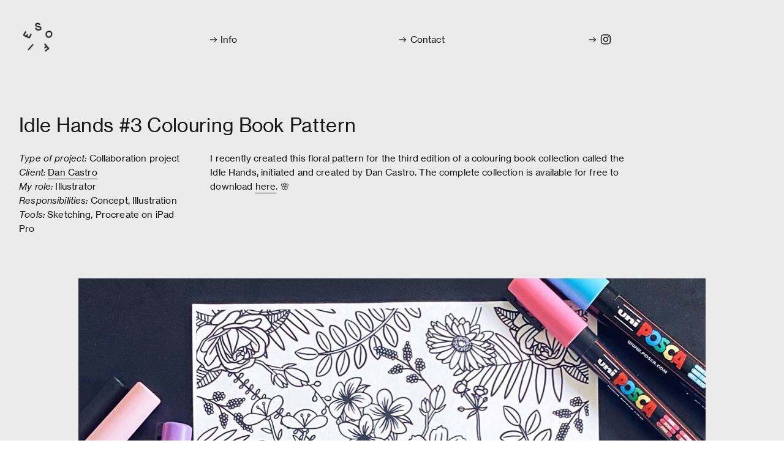

--- FILE ---
content_type: text/html; charset=UTF-8
request_url: https://sofienilsson.se/Idle-Hands-3-Colouring-Book
body_size: 27865
content:
<!DOCTYPE html>
<!-- 

        Running on cargo.site

-->
<html lang="en" data-predefined-style="true" data-css-presets="true" data-css-preset data-typography-preset>
	<head>
<script>
				var __cargo_context__ = 'live';
				var __cargo_js_ver__ = 'c=3451682563';
				var __cargo_maint__ = false;
				
				
			</script>
					<meta http-equiv="X-UA-Compatible" content="IE=edge,chrome=1">
		<meta http-equiv="Content-Type" content="text/html; charset=utf-8">
		<meta name="viewport" content="initial-scale=1.0, maximum-scale=1.0, user-scalable=no">
		
			<meta name="robots" content="index,follow">
		<title>Idle Hands #3 Colouring Book — Sofie Nilsson</title>
		<meta name="description" content="Idle Hands #3 Colouring Book Pattern Type of project: Collaboration project Client: Dan Castro My role: Illustrator Responsibilities: Concept,...">
				<meta name="twitter:card" content="summary_large_image">
		<meta name="twitter:title" content="Idle Hands #3 Colouring Book — Sofie Nilsson">
		<meta name="twitter:description" content="Idle Hands #3 Colouring Book Pattern Type of project: Collaboration project Client: Dan Castro My role: Illustrator Responsibilities: Concept,...">
		<meta name="twitter:image" content="https://freight.cargo.site/w/1024/i/eb4444e21b0ac01a307a5f58e5d8d42bfd1fddd9857a5681b69e082c9e15ae96/878dcef6-8602-4576-9817-852f31b03069_rw_1200.jpg">
		<meta property="og:locale" content="en_US">
		<meta property="og:title" content="Idle Hands #3 Colouring Book — Sofie Nilsson">
		<meta property="og:description" content="Idle Hands #3 Colouring Book Pattern Type of project: Collaboration project Client: Dan Castro My role: Illustrator Responsibilities: Concept,...">
		<meta property="og:url" content="https://sofienilsson.se/Idle-Hands-3-Colouring-Book">
		<meta property="og:image" content="https://freight.cargo.site/w/1024/i/eb4444e21b0ac01a307a5f58e5d8d42bfd1fddd9857a5681b69e082c9e15ae96/878dcef6-8602-4576-9817-852f31b03069_rw_1200.jpg">
		<meta property="og:type" content="website">

		<link rel="preconnect" href="https://static.cargo.site" crossorigin>
		<link rel="preconnect" href="https://freight.cargo.site" crossorigin>
				<link rel="preconnect" href="https://type.cargo.site" crossorigin>

		<!--<link rel="preload" href="https://static.cargo.site/assets/social/IconFont-Regular-0.9.3.woff2" as="font" type="font/woff" crossorigin>-->

		

		<link href="https://freight.cargo.site/t/original/i/08aecc29fe3345a18d982b92706cbdbfe0142ce4dbfc6591a039dd380636752a/favicon2.ico" rel="shortcut icon">
		<link href="https://sofienilsson.se/rss" rel="alternate" type="application/rss+xml" title="Sofie Nilsson feed">

		<link href="https://sofienilsson.se/stylesheet?c=3451682563&1752239554" id="member_stylesheet" rel="stylesheet" type="text/css" />
<style id="">@font-face{font-family:Icons;src:url(https://static.cargo.site/assets/social/IconFont-Regular-0.9.3.woff2);unicode-range:U+E000-E15C,U+F0000,U+FE0E}@font-face{font-family:Icons;src:url(https://static.cargo.site/assets/social/IconFont-Regular-0.9.3.woff2);font-weight:240;unicode-range:U+E000-E15C,U+F0000,U+FE0E}@font-face{font-family:Icons;src:url(https://static.cargo.site/assets/social/IconFont-Regular-0.9.3.woff2);unicode-range:U+E000-E15C,U+F0000,U+FE0E;font-weight:400}@font-face{font-family:Icons;src:url(https://static.cargo.site/assets/social/IconFont-Regular-0.9.3.woff2);unicode-range:U+E000-E15C,U+F0000,U+FE0E;font-weight:600}@font-face{font-family:Icons;src:url(https://static.cargo.site/assets/social/IconFont-Regular-0.9.3.woff2);unicode-range:U+E000-E15C,U+F0000,U+FE0E;font-weight:800}@font-face{font-family:Icons;src:url(https://static.cargo.site/assets/social/IconFont-Regular-0.9.3.woff2);unicode-range:U+E000-E15C,U+F0000,U+FE0E;font-style:italic}@font-face{font-family:Icons;src:url(https://static.cargo.site/assets/social/IconFont-Regular-0.9.3.woff2);unicode-range:U+E000-E15C,U+F0000,U+FE0E;font-weight:200;font-style:italic}@font-face{font-family:Icons;src:url(https://static.cargo.site/assets/social/IconFont-Regular-0.9.3.woff2);unicode-range:U+E000-E15C,U+F0000,U+FE0E;font-weight:400;font-style:italic}@font-face{font-family:Icons;src:url(https://static.cargo.site/assets/social/IconFont-Regular-0.9.3.woff2);unicode-range:U+E000-E15C,U+F0000,U+FE0E;font-weight:600;font-style:italic}@font-face{font-family:Icons;src:url(https://static.cargo.site/assets/social/IconFont-Regular-0.9.3.woff2);unicode-range:U+E000-E15C,U+F0000,U+FE0E;font-weight:800;font-style:italic}body.iconfont-loading,body.iconfont-loading *{color:transparent!important}body{-moz-osx-font-smoothing:grayscale;-webkit-font-smoothing:antialiased;-webkit-text-size-adjust:none}body.no-scroll{overflow:hidden}/*!
 * Content
 */.page{word-wrap:break-word}:focus{outline:0}.pointer-events-none{pointer-events:none}.pointer-events-auto{pointer-events:auto}.pointer-events-none .page_content .audio-player,.pointer-events-none .page_content .shop_product,.pointer-events-none .page_content a,.pointer-events-none .page_content audio,.pointer-events-none .page_content button,.pointer-events-none .page_content details,.pointer-events-none .page_content iframe,.pointer-events-none .page_content img,.pointer-events-none .page_content input,.pointer-events-none .page_content video{pointer-events:auto}.pointer-events-none .page_content *>a,.pointer-events-none .page_content>a{position:relative}s *{text-transform:inherit}#toolset{position:fixed;bottom:10px;right:10px;z-index:8}.mobile #toolset,.template_site_inframe #toolset{display:none}#toolset a{display:block;height:24px;width:24px;margin:0;padding:0;text-decoration:none;background:rgba(0,0,0,.2)}#toolset a:hover{background:rgba(0,0,0,.8)}[data-adminview] #toolset a,[data-adminview] #toolset_admin a{background:rgba(0,0,0,.04);pointer-events:none;cursor:default}#toolset_admin a:active{background:rgba(0,0,0,.7)}#toolset_admin a svg>*{transform:scale(1.1) translate(0,-.5px);transform-origin:50% 50%}#toolset_admin a svg{pointer-events:none;width:100%!important;height:auto!important}#following-container{overflow:auto;-webkit-overflow-scrolling:touch}#following-container iframe{height:100%;width:100%;position:absolute;top:0;left:0;right:0;bottom:0}:root{--following-width:-400px;--following-animation-duration:450ms}@keyframes following-open{0%{transform:translateX(0)}100%{transform:translateX(var(--following-width))}}@keyframes following-open-inverse{0%{transform:translateX(0)}100%{transform:translateX(calc(-1 * var(--following-width)))}}@keyframes following-close{0%{transform:translateX(var(--following-width))}100%{transform:translateX(0)}}@keyframes following-close-inverse{0%{transform:translateX(calc(-1 * var(--following-width)))}100%{transform:translateX(0)}}body.animate-left{animation:following-open var(--following-animation-duration);animation-fill-mode:both;animation-timing-function:cubic-bezier(.24,1,.29,1)}#following-container.animate-left{animation:following-close-inverse var(--following-animation-duration);animation-fill-mode:both;animation-timing-function:cubic-bezier(.24,1,.29,1)}#following-container.animate-left #following-frame{animation:following-close var(--following-animation-duration);animation-fill-mode:both;animation-timing-function:cubic-bezier(.24,1,.29,1)}body.animate-right{animation:following-close var(--following-animation-duration);animation-fill-mode:both;animation-timing-function:cubic-bezier(.24,1,.29,1)}#following-container.animate-right{animation:following-open-inverse var(--following-animation-duration);animation-fill-mode:both;animation-timing-function:cubic-bezier(.24,1,.29,1)}#following-container.animate-right #following-frame{animation:following-open var(--following-animation-duration);animation-fill-mode:both;animation-timing-function:cubic-bezier(.24,1,.29,1)}.slick-slider{position:relative;display:block;-moz-box-sizing:border-box;box-sizing:border-box;-webkit-user-select:none;-moz-user-select:none;-ms-user-select:none;user-select:none;-webkit-touch-callout:none;-khtml-user-select:none;-ms-touch-action:pan-y;touch-action:pan-y;-webkit-tap-highlight-color:transparent}.slick-list{position:relative;display:block;overflow:hidden;margin:0;padding:0}.slick-list:focus{outline:0}.slick-list.dragging{cursor:pointer;cursor:hand}.slick-slider .slick-list,.slick-slider .slick-track{transform:translate3d(0,0,0);will-change:transform}.slick-track{position:relative;top:0;left:0;display:block}.slick-track:after,.slick-track:before{display:table;content:'';width:1px;height:1px;margin-top:-1px;margin-left:-1px}.slick-track:after{clear:both}.slick-loading .slick-track{visibility:hidden}.slick-slide{display:none;float:left;height:100%;min-height:1px}[dir=rtl] .slick-slide{float:right}.content .slick-slide img{display:inline-block}.content .slick-slide img:not(.image-zoom){cursor:pointer}.content .scrub .slick-list,.content .scrub .slick-slide img:not(.image-zoom){cursor:ew-resize}body.slideshow-scrub-dragging *{cursor:ew-resize!important}.content .slick-slide img:not([src]),.content .slick-slide img[src='']{width:100%;height:auto}.slick-slide.slick-loading img{display:none}.slick-slide.dragging img{pointer-events:none}.slick-initialized .slick-slide{display:block}.slick-loading .slick-slide{visibility:hidden}.slick-vertical .slick-slide{display:block;height:auto;border:1px solid transparent}.slick-arrow.slick-hidden{display:none}.slick-arrow{position:absolute;z-index:9;width:0;top:0;height:100%;cursor:pointer;will-change:opacity;-webkit-transition:opacity 333ms cubic-bezier(.4,0,.22,1);transition:opacity 333ms cubic-bezier(.4,0,.22,1)}.slick-arrow.hidden{opacity:0}.slick-arrow svg{position:absolute;width:36px;height:36px;top:0;left:0;right:0;bottom:0;margin:auto;transform:translate(.25px,.25px)}.slick-arrow svg.right-arrow{transform:translate(.25px,.25px) scaleX(-1)}.slick-arrow svg:active{opacity:.75}.slick-arrow svg .arrow-shape{fill:none!important;stroke:#fff;stroke-linecap:square}.slick-arrow svg .arrow-outline{fill:none!important;stroke-width:2.5px;stroke:rgba(0,0,0,.6);stroke-linecap:square}.slick-arrow.slick-next{right:0;text-align:right}.slick-next svg,.wallpaper-navigation .slick-next svg{margin-right:10px}.mobile .slick-next svg{margin-right:10px}.slick-arrow.slick-prev{text-align:left}.slick-prev svg,.wallpaper-navigation .slick-prev svg{margin-left:10px}.mobile .slick-prev svg{margin-left:10px}.loading_animation{display:none;vertical-align:middle;z-index:15;line-height:0;pointer-events:none;border-radius:100%}.loading_animation.hidden{display:none}.loading_animation.pulsing{opacity:0;display:inline-block;animation-delay:.1s;-webkit-animation-delay:.1s;-moz-animation-delay:.1s;animation-duration:12s;animation-iteration-count:infinite;animation:fade-pulse-in .5s ease-in-out;-moz-animation:fade-pulse-in .5s ease-in-out;-webkit-animation:fade-pulse-in .5s ease-in-out;-webkit-animation-fill-mode:forwards;-moz-animation-fill-mode:forwards;animation-fill-mode:forwards}.loading_animation.pulsing.no-delay{animation-delay:0s;-webkit-animation-delay:0s;-moz-animation-delay:0s}.loading_animation div{border-radius:100%}.loading_animation div svg{max-width:100%;height:auto}.loading_animation div,.loading_animation div svg{width:20px;height:20px}.loading_animation.full-width svg{width:100%;height:auto}.loading_animation.full-width.big svg{width:100px;height:100px}.loading_animation div svg>*{fill:#ccc}.loading_animation div{-webkit-animation:spin-loading 12s ease-out;-webkit-animation-iteration-count:infinite;-moz-animation:spin-loading 12s ease-out;-moz-animation-iteration-count:infinite;animation:spin-loading 12s ease-out;animation-iteration-count:infinite}.loading_animation.hidden{display:none}[data-backdrop] .loading_animation{position:absolute;top:15px;left:15px;z-index:99}.loading_animation.position-absolute.middle{top:calc(50% - 10px);left:calc(50% - 10px)}.loading_animation.position-absolute.topleft{top:0;left:0}.loading_animation.position-absolute.middleright{top:calc(50% - 10px);right:1rem}.loading_animation.position-absolute.middleleft{top:calc(50% - 10px);left:1rem}.loading_animation.gray div svg>*{fill:#999}.loading_animation.gray-dark div svg>*{fill:#666}.loading_animation.gray-darker div svg>*{fill:#555}.loading_animation.gray-light div svg>*{fill:#ccc}.loading_animation.white div svg>*{fill:rgba(255,255,255,.85)}.loading_animation.blue div svg>*{fill:#698fff}.loading_animation.inline{display:inline-block;margin-bottom:.5ex}.loading_animation.inline.left{margin-right:.5ex}@-webkit-keyframes fade-pulse-in{0%{opacity:0}50%{opacity:.5}100%{opacity:1}}@-moz-keyframes fade-pulse-in{0%{opacity:0}50%{opacity:.5}100%{opacity:1}}@keyframes fade-pulse-in{0%{opacity:0}50%{opacity:.5}100%{opacity:1}}@-webkit-keyframes pulsate{0%{opacity:1}50%{opacity:0}100%{opacity:1}}@-moz-keyframes pulsate{0%{opacity:1}50%{opacity:0}100%{opacity:1}}@keyframes pulsate{0%{opacity:1}50%{opacity:0}100%{opacity:1}}@-webkit-keyframes spin-loading{0%{transform:rotate(0)}9%{transform:rotate(1050deg)}18%{transform:rotate(-1090deg)}20%{transform:rotate(-1080deg)}23%{transform:rotate(-1080deg)}28%{transform:rotate(-1095deg)}29%{transform:rotate(-1065deg)}34%{transform:rotate(-1080deg)}35%{transform:rotate(-1050deg)}40%{transform:rotate(-1065deg)}41%{transform:rotate(-1035deg)}44%{transform:rotate(-1035deg)}47%{transform:rotate(-2160deg)}50%{transform:rotate(-2160deg)}56%{transform:rotate(45deg)}60%{transform:rotate(45deg)}80%{transform:rotate(6120deg)}100%{transform:rotate(0)}}@keyframes spin-loading{0%{transform:rotate(0)}9%{transform:rotate(1050deg)}18%{transform:rotate(-1090deg)}20%{transform:rotate(-1080deg)}23%{transform:rotate(-1080deg)}28%{transform:rotate(-1095deg)}29%{transform:rotate(-1065deg)}34%{transform:rotate(-1080deg)}35%{transform:rotate(-1050deg)}40%{transform:rotate(-1065deg)}41%{transform:rotate(-1035deg)}44%{transform:rotate(-1035deg)}47%{transform:rotate(-2160deg)}50%{transform:rotate(-2160deg)}56%{transform:rotate(45deg)}60%{transform:rotate(45deg)}80%{transform:rotate(6120deg)}100%{transform:rotate(0)}}[grid-row]{align-items:flex-start;box-sizing:border-box;display:-webkit-box;display:-webkit-flex;display:-ms-flexbox;display:flex;-webkit-flex-wrap:wrap;-ms-flex-wrap:wrap;flex-wrap:wrap}[grid-col]{box-sizing:border-box}[grid-row] [grid-col].empty:after{content:"\0000A0";cursor:text}body.mobile[data-adminview=content-editproject] [grid-row] [grid-col].empty:after{display:none}[grid-col=auto]{-webkit-box-flex:1;-webkit-flex:1;-ms-flex:1;flex:1}[grid-col=x12]{width:100%}[grid-col=x11]{width:50%}[grid-col=x10]{width:33.33%}[grid-col=x9]{width:25%}[grid-col=x8]{width:20%}[grid-col=x7]{width:16.666666667%}[grid-col=x6]{width:14.285714286%}[grid-col=x5]{width:12.5%}[grid-col=x4]{width:11.111111111%}[grid-col=x3]{width:10%}[grid-col=x2]{width:9.090909091%}[grid-col=x1]{width:8.333333333%}[grid-col="1"]{width:8.33333%}[grid-col="2"]{width:16.66667%}[grid-col="3"]{width:25%}[grid-col="4"]{width:33.33333%}[grid-col="5"]{width:41.66667%}[grid-col="6"]{width:50%}[grid-col="7"]{width:58.33333%}[grid-col="8"]{width:66.66667%}[grid-col="9"]{width:75%}[grid-col="10"]{width:83.33333%}[grid-col="11"]{width:91.66667%}[grid-col="12"]{width:100%}body.mobile [grid-responsive] [grid-col]{width:100%;-webkit-box-flex:none;-webkit-flex:none;-ms-flex:none;flex:none}[data-ce-host=true][contenteditable=true] [grid-pad]{pointer-events:none}[data-ce-host=true][contenteditable=true] [grid-pad]>*{pointer-events:auto}[grid-pad="0"]{padding:0}[grid-pad="0.25"]{padding:.125rem}[grid-pad="0.5"]{padding:.25rem}[grid-pad="0.75"]{padding:.375rem}[grid-pad="1"]{padding:.5rem}[grid-pad="1.25"]{padding:.625rem}[grid-pad="1.5"]{padding:.75rem}[grid-pad="1.75"]{padding:.875rem}[grid-pad="2"]{padding:1rem}[grid-pad="2.5"]{padding:1.25rem}[grid-pad="3"]{padding:1.5rem}[grid-pad="3.5"]{padding:1.75rem}[grid-pad="4"]{padding:2rem}[grid-pad="5"]{padding:2.5rem}[grid-pad="6"]{padding:3rem}[grid-pad="7"]{padding:3.5rem}[grid-pad="8"]{padding:4rem}[grid-pad="9"]{padding:4.5rem}[grid-pad="10"]{padding:5rem}[grid-gutter="0"]{margin:0}[grid-gutter="0.5"]{margin:-.25rem}[grid-gutter="1"]{margin:-.5rem}[grid-gutter="1.5"]{margin:-.75rem}[grid-gutter="2"]{margin:-1rem}[grid-gutter="2.5"]{margin:-1.25rem}[grid-gutter="3"]{margin:-1.5rem}[grid-gutter="3.5"]{margin:-1.75rem}[grid-gutter="4"]{margin:-2rem}[grid-gutter="5"]{margin:-2.5rem}[grid-gutter="6"]{margin:-3rem}[grid-gutter="7"]{margin:-3.5rem}[grid-gutter="8"]{margin:-4rem}[grid-gutter="10"]{margin:-5rem}[grid-gutter="12"]{margin:-6rem}[grid-gutter="14"]{margin:-7rem}[grid-gutter="16"]{margin:-8rem}[grid-gutter="18"]{margin:-9rem}[grid-gutter="20"]{margin:-10rem}small{max-width:100%;text-decoration:inherit}img:not([src]),img[src='']{outline:1px solid rgba(177,177,177,.4);outline-offset:-1px;content:url([data-uri])}img.image-zoom{cursor:-webkit-zoom-in;cursor:-moz-zoom-in;cursor:zoom-in}#imprimatur{color:#333;font-size:10px;font-family:-apple-system,BlinkMacSystemFont,"Segoe UI",Roboto,Oxygen,Ubuntu,Cantarell,"Open Sans","Helvetica Neue",sans-serif,"Sans Serif",Icons;/*!System*/position:fixed;opacity:.3;right:-28px;bottom:160px;transform:rotate(270deg);-ms-transform:rotate(270deg);-webkit-transform:rotate(270deg);z-index:8;text-transform:uppercase;color:#999;opacity:.5;padding-bottom:2px;text-decoration:none}.mobile #imprimatur{display:none}bodycopy cargo-link a{font-family:-apple-system,BlinkMacSystemFont,"Segoe UI",Roboto,Oxygen,Ubuntu,Cantarell,"Open Sans","Helvetica Neue",sans-serif,"Sans Serif",Icons;/*!System*/font-size:12px;font-style:normal;font-weight:400;transform:rotate(270deg);text-decoration:none;position:fixed!important;right:-27px;bottom:100px;text-decoration:none;letter-spacing:normal;background:0 0;border:0;border-bottom:0;outline:0}/*! PhotoSwipe Default UI CSS by Dmitry Semenov | photoswipe.com | MIT license */.pswp--has_mouse .pswp__button--arrow--left,.pswp--has_mouse .pswp__button--arrow--right,.pswp__ui{visibility:visible}.pswp--minimal--dark .pswp__top-bar,.pswp__button{background:0 0}.pswp,.pswp__bg,.pswp__container,.pswp__img--placeholder,.pswp__zoom-wrap,.quick-view-navigation{-webkit-backface-visibility:hidden}.pswp__button{cursor:pointer;opacity:1;-webkit-appearance:none;transition:opacity .2s;-webkit-box-shadow:none;box-shadow:none}.pswp__button-close>svg{top:10px;right:10px;margin-left:auto}.pswp--touch .quick-view-navigation{display:none}.pswp__ui{-webkit-font-smoothing:auto;opacity:1;z-index:1550}.quick-view-navigation{will-change:opacity;-webkit-transition:opacity 333ms cubic-bezier(.4,0,.22,1);transition:opacity 333ms cubic-bezier(.4,0,.22,1)}.quick-view-navigation .pswp__group .pswp__button{pointer-events:auto}.pswp__button>svg{position:absolute;width:36px;height:36px}.quick-view-navigation .pswp__group:active svg{opacity:.75}.pswp__button svg .shape-shape{fill:#fff}.pswp__button svg .shape-outline{fill:#000}.pswp__button-prev>svg{top:0;bottom:0;left:10px;margin:auto}.pswp__button-next>svg{top:0;bottom:0;right:10px;margin:auto}.quick-view-navigation .pswp__group .pswp__button-prev{position:absolute;left:0;top:0;width:0;height:100%}.quick-view-navigation .pswp__group .pswp__button-next{position:absolute;right:0;top:0;width:0;height:100%}.quick-view-navigation .close-button,.quick-view-navigation .left-arrow,.quick-view-navigation .right-arrow{transform:translate(.25px,.25px)}.quick-view-navigation .right-arrow{transform:translate(.25px,.25px) scaleX(-1)}.pswp__button svg .shape-outline{fill:transparent!important;stroke:#000;stroke-width:2.5px;stroke-linecap:square}.pswp__button svg .shape-shape{fill:transparent!important;stroke:#fff;stroke-width:1.5px;stroke-linecap:square}.pswp__bg,.pswp__scroll-wrap,.pswp__zoom-wrap{width:100%;position:absolute}.quick-view-navigation .pswp__group .pswp__button-close{margin:0}.pswp__container,.pswp__item,.pswp__zoom-wrap{right:0;bottom:0;top:0;position:absolute;left:0}.pswp__ui--hidden .pswp__button{opacity:.001}.pswp__ui--hidden .pswp__button,.pswp__ui--hidden .pswp__button *{pointer-events:none}.pswp .pswp__ui.pswp__ui--displaynone{display:none}.pswp__element--disabled{display:none!important}/*! PhotoSwipe main CSS by Dmitry Semenov | photoswipe.com | MIT license */.pswp{position:fixed;display:none;height:100%;width:100%;top:0;left:0;right:0;bottom:0;margin:auto;-ms-touch-action:none;touch-action:none;z-index:9999999;-webkit-text-size-adjust:100%;line-height:initial;letter-spacing:initial;outline:0}.pswp img{max-width:none}.pswp--zoom-disabled .pswp__img{cursor:default!important}.pswp--animate_opacity{opacity:.001;will-change:opacity;-webkit-transition:opacity 333ms cubic-bezier(.4,0,.22,1);transition:opacity 333ms cubic-bezier(.4,0,.22,1)}.pswp--open{display:block}.pswp--zoom-allowed .pswp__img{cursor:-webkit-zoom-in;cursor:-moz-zoom-in;cursor:zoom-in}.pswp--zoomed-in .pswp__img{cursor:-webkit-grab;cursor:-moz-grab;cursor:grab}.pswp--dragging .pswp__img{cursor:-webkit-grabbing;cursor:-moz-grabbing;cursor:grabbing}.pswp__bg{left:0;top:0;height:100%;opacity:0;transform:translateZ(0);will-change:opacity}.pswp__scroll-wrap{left:0;top:0;height:100%}.pswp__container,.pswp__zoom-wrap{-ms-touch-action:none;touch-action:none}.pswp__container,.pswp__img{-webkit-user-select:none;-moz-user-select:none;-ms-user-select:none;user-select:none;-webkit-tap-highlight-color:transparent;-webkit-touch-callout:none}.pswp__zoom-wrap{-webkit-transform-origin:left top;-ms-transform-origin:left top;transform-origin:left top;-webkit-transition:-webkit-transform 222ms cubic-bezier(.4,0,.22,1);transition:transform 222ms cubic-bezier(.4,0,.22,1)}.pswp__bg{-webkit-transition:opacity 222ms cubic-bezier(.4,0,.22,1);transition:opacity 222ms cubic-bezier(.4,0,.22,1)}.pswp--animated-in .pswp__bg,.pswp--animated-in .pswp__zoom-wrap{-webkit-transition:none;transition:none}.pswp--hide-overflow .pswp__scroll-wrap,.pswp--hide-overflow.pswp{overflow:hidden}.pswp__img{position:absolute;width:auto;height:auto;top:0;left:0}.pswp__img--placeholder--blank{background:#222}.pswp--ie .pswp__img{width:100%!important;height:auto!important;left:0;top:0}.pswp__ui--idle{opacity:0}.pswp__error-msg{position:absolute;left:0;top:50%;width:100%;text-align:center;font-size:14px;line-height:16px;margin-top:-8px;color:#ccc}.pswp__error-msg a{color:#ccc;text-decoration:underline}.pswp__error-msg{font-family:-apple-system,BlinkMacSystemFont,"Segoe UI",Roboto,Oxygen,Ubuntu,Cantarell,"Open Sans","Helvetica Neue",sans-serif}.quick-view.mouse-down .iframe-item{pointer-events:none!important}.quick-view-caption-positioner{pointer-events:none;width:100%;height:100%}.quick-view-caption-wrapper{margin:auto;position:absolute;bottom:0;left:0;right:0}.quick-view-horizontal-align-left .quick-view-caption-wrapper{margin-left:0}.quick-view-horizontal-align-right .quick-view-caption-wrapper{margin-right:0}[data-quick-view-caption]{transition:.1s opacity ease-in-out;position:absolute;bottom:0;left:0;right:0}.quick-view-horizontal-align-left [data-quick-view-caption]{text-align:left}.quick-view-horizontal-align-right [data-quick-view-caption]{text-align:right}.quick-view-caption{transition:.1s opacity ease-in-out}.quick-view-caption>*{display:inline-block}.quick-view-caption *{pointer-events:auto}.quick-view-caption.hidden{opacity:0}.shop_product .dropdown_wrapper{flex:0 0 100%;position:relative}.shop_product select{appearance:none;-moz-appearance:none;-webkit-appearance:none;outline:0;-webkit-font-smoothing:antialiased;-moz-osx-font-smoothing:grayscale;cursor:pointer;border-radius:0;white-space:nowrap;overflow:hidden!important;text-overflow:ellipsis}.shop_product select.dropdown::-ms-expand{display:none}.shop_product a{cursor:pointer;border-bottom:none;text-decoration:none}.shop_product a.out-of-stock{pointer-events:none}body.audio-player-dragging *{cursor:ew-resize!important}.audio-player{display:inline-flex;flex:1 0 calc(100% - 2px);width:calc(100% - 2px)}.audio-player .button{height:100%;flex:0 0 3.3rem;display:flex}.audio-player .separator{left:3.3rem;height:100%}.audio-player .buffer{width:0%;height:100%;transition:left .3s linear,width .3s linear}.audio-player.seeking .buffer{transition:left 0s,width 0s}.audio-player.seeking{user-select:none;-webkit-user-select:none;cursor:ew-resize}.audio-player.seeking *{user-select:none;-webkit-user-select:none;cursor:ew-resize}.audio-player .bar{overflow:hidden;display:flex;justify-content:space-between;align-content:center;flex-grow:1}.audio-player .progress{width:0%;height:100%;transition:width .3s linear}.audio-player.seeking .progress{transition:width 0s}.audio-player .pause,.audio-player .play{cursor:pointer;height:100%}.audio-player .note-icon{margin:auto 0;order:2;flex:0 1 auto}.audio-player .title{white-space:nowrap;overflow:hidden;text-overflow:ellipsis;pointer-events:none;user-select:none;padding:.5rem 0 .5rem 1rem;margin:auto auto auto 0;flex:0 3 auto;min-width:0;width:100%}.audio-player .total-time{flex:0 1 auto;margin:auto 0}.audio-player .current-time,.audio-player .play-text{flex:0 1 auto;margin:auto 0}.audio-player .stream-anim{user-select:none;margin:auto auto auto 0}.audio-player .stream-anim span{display:inline-block}.audio-player .buffer,.audio-player .current-time,.audio-player .note-svg,.audio-player .play-text,.audio-player .separator,.audio-player .total-time{user-select:none;pointer-events:none}.audio-player .buffer,.audio-player .play-text,.audio-player .progress{position:absolute}.audio-player,.audio-player .bar,.audio-player .button,.audio-player .current-time,.audio-player .note-icon,.audio-player .pause,.audio-player .play,.audio-player .total-time{position:relative}body.mobile .audio-player,body.mobile .audio-player *{-webkit-touch-callout:none}#standalone-admin-frame{border:0;width:400px;position:absolute;right:0;top:0;height:100vh;z-index:99}body[standalone-admin=true] #standalone-admin-frame{transform:translate(0,0)}body[standalone-admin=true] .main_container{width:calc(100% - 400px)}body[standalone-admin=false] #standalone-admin-frame{transform:translate(100%,0)}body[standalone-admin=false] .main_container{width:100%}.toggle_standaloneAdmin{position:fixed;top:0;right:400px;height:40px;width:40px;z-index:999;cursor:pointer;background-color:rgba(0,0,0,.4)}.toggle_standaloneAdmin:active{opacity:.7}body[standalone-admin=false] .toggle_standaloneAdmin{right:0}.toggle_standaloneAdmin *{color:#fff;fill:#fff}.toggle_standaloneAdmin svg{padding:6px;width:100%;height:100%;opacity:.85}body[standalone-admin=false] .toggle_standaloneAdmin #close,body[standalone-admin=true] .toggle_standaloneAdmin #backdropsettings{display:none}.toggle_standaloneAdmin>div{width:100%;height:100%}#admin_toggle_button{position:fixed;top:50%;transform:translate(0,-50%);right:400px;height:36px;width:12px;z-index:999;cursor:pointer;background-color:rgba(0,0,0,.09);padding-left:2px;margin-right:5px}#admin_toggle_button .bar{content:'';background:rgba(0,0,0,.09);position:fixed;width:5px;bottom:0;top:0;z-index:10}#admin_toggle_button:active{background:rgba(0,0,0,.065)}#admin_toggle_button *{color:#fff;fill:#fff}#admin_toggle_button svg{padding:0;width:16px;height:36px;margin-left:1px;opacity:1}#admin_toggle_button svg *{fill:#fff;opacity:1}#admin_toggle_button[data-state=closed] .toggle_admin_close{display:none}#admin_toggle_button[data-state=closed],#admin_toggle_button[data-state=closed] .toggle_admin_open{width:20px;cursor:pointer;margin:0}#admin_toggle_button[data-state=closed] svg{margin-left:2px}#admin_toggle_button[data-state=open] .toggle_admin_open{display:none}select,select *{text-rendering:auto!important}b b{font-weight:inherit}*{-webkit-box-sizing:border-box;-moz-box-sizing:border-box;box-sizing:border-box}customhtml>*{position:relative;z-index:10}body,html{min-height:100vh;margin:0;padding:0}html{touch-action:manipulation;position:relative;background-color:#fff}.main_container{min-height:100vh;width:100%;overflow:hidden}.container{display:-webkit-box;display:-webkit-flex;display:-moz-box;display:-ms-flexbox;display:flex;-webkit-flex-wrap:wrap;-moz-flex-wrap:wrap;-ms-flex-wrap:wrap;flex-wrap:wrap;max-width:100%;width:100%;overflow:visible}.container{align-items:flex-start;-webkit-align-items:flex-start}.page{z-index:2}.page ul li>text-limit{display:block}.content,.content_container,.pinned{-webkit-flex:1 0 auto;-moz-flex:1 0 auto;-ms-flex:1 0 auto;flex:1 0 auto;max-width:100%}.content_container{width:100%}.content_container.full_height{min-height:100vh}.page_background{position:absolute;top:0;left:0;width:100%;height:100%}.page_container{position:relative;overflow:visible;width:100%}.backdrop{position:absolute;top:0;z-index:1;width:100%;height:100%;max-height:100vh}.backdrop>div{position:absolute;top:0;left:0;width:100%;height:100%;-webkit-backface-visibility:hidden;backface-visibility:hidden;transform:translate3d(0,0,0);contain:strict}[data-backdrop].backdrop>div[data-overflowing]{max-height:100vh;position:absolute;top:0;left:0}body.mobile [split-responsive]{display:flex;flex-direction:column}body.mobile [split-responsive] .container{width:100%;order:2}body.mobile [split-responsive] .backdrop{position:relative;height:50vh;width:100%;order:1}body.mobile [split-responsive] [data-auxiliary].backdrop{position:absolute;height:50vh;width:100%;order:1}.page{position:relative;z-index:2}img[data-align=left]{float:left}img[data-align=right]{float:right}[data-rotation]{transform-origin:center center}.content .page_content:not([contenteditable=true]) [data-draggable]{pointer-events:auto!important;backface-visibility:hidden}.preserve-3d{-moz-transform-style:preserve-3d;transform-style:preserve-3d}.content .page_content:not([contenteditable=true]) [data-draggable] iframe{pointer-events:none!important}.dragging-active iframe{pointer-events:none!important}.content .page_content:not([contenteditable=true]) [data-draggable]:active{opacity:1}.content .scroll-transition-fade{transition:transform 1s ease-in-out,opacity .8s ease-in-out}.content .scroll-transition-fade.below-viewport{opacity:0;transform:translateY(40px)}.mobile.full_width .page_container:not([split-layout]) .container_width{width:100%}[data-view=pinned_bottom] .bottom_pin_invisibility{visibility:hidden}.pinned{position:relative;width:100%}.pinned .page_container.accommodate:not(.fixed):not(.overlay){z-index:2}.pinned .page_container.overlay{position:absolute;z-index:4}.pinned .page_container.overlay.fixed{position:fixed}.pinned .page_container.overlay.fixed .page{max-height:100vh;-webkit-overflow-scrolling:touch}.pinned .page_container.overlay.fixed .page.allow-scroll{overflow-y:auto;overflow-x:hidden}.pinned .page_container.overlay.fixed .page.allow-scroll{align-items:flex-start;-webkit-align-items:flex-start}.pinned .page_container .page.allow-scroll::-webkit-scrollbar{width:0;background:0 0;display:none}.pinned.pinned_top .page_container.overlay{left:0;top:0}.pinned.pinned_bottom .page_container.overlay{left:0;bottom:0}div[data-container=set]:empty{margin-top:1px}.thumbnails{position:relative;z-index:1}[thumbnails=grid]{align-items:baseline}[thumbnails=justify] .thumbnail{box-sizing:content-box}[thumbnails][data-padding-zero] .thumbnail{margin-bottom:-1px}[thumbnails=montessori] .thumbnail{pointer-events:auto;position:absolute}[thumbnails] .thumbnail>a{display:block;text-decoration:none}[thumbnails=montessori]{height:0}[thumbnails][data-resizing],[thumbnails][data-resizing] *{cursor:nwse-resize}[thumbnails] .thumbnail .resize-handle{cursor:nwse-resize;width:26px;height:26px;padding:5px;position:absolute;opacity:.75;right:-1px;bottom:-1px;z-index:100}[thumbnails][data-resizing] .resize-handle{display:none}[thumbnails] .thumbnail .resize-handle svg{position:absolute;top:0;left:0}[thumbnails] .thumbnail .resize-handle:hover{opacity:1}[data-can-move].thumbnail .resize-handle svg .resize_path_outline{fill:#fff}[data-can-move].thumbnail .resize-handle svg .resize_path{fill:#000}[thumbnails=montessori] .thumbnail_sizer{height:0;width:100%;position:relative;padding-bottom:100%;pointer-events:none}[thumbnails] .thumbnail img{display:block;min-height:3px;margin-bottom:0}[thumbnails] .thumbnail img:not([src]),img[src=""]{margin:0!important;width:100%;min-height:3px;height:100%!important;position:absolute}[aspect-ratio="1x1"].thumb_image{height:0;padding-bottom:100%;overflow:hidden}[aspect-ratio="4x3"].thumb_image{height:0;padding-bottom:75%;overflow:hidden}[aspect-ratio="16x9"].thumb_image{height:0;padding-bottom:56.25%;overflow:hidden}[thumbnails] .thumb_image{width:100%;position:relative}[thumbnails][thumbnail-vertical-align=top]{align-items:flex-start}[thumbnails][thumbnail-vertical-align=middle]{align-items:center}[thumbnails][thumbnail-vertical-align=bottom]{align-items:baseline}[thumbnails][thumbnail-horizontal-align=left]{justify-content:flex-start}[thumbnails][thumbnail-horizontal-align=middle]{justify-content:center}[thumbnails][thumbnail-horizontal-align=right]{justify-content:flex-end}.thumb_image.default_image>svg{position:absolute;top:0;left:0;bottom:0;right:0;width:100%;height:100%}.thumb_image.default_image{outline:1px solid #ccc;outline-offset:-1px;position:relative}.mobile.full_width [data-view=Thumbnail] .thumbnails_width{width:100%}.content [data-draggable] a:active,.content [data-draggable] img:active{opacity:initial}.content .draggable-dragging{opacity:initial}[data-draggable].draggable_visible{visibility:visible}[data-draggable].draggable_hidden{visibility:hidden}.gallery_card [data-draggable],.marquee [data-draggable]{visibility:inherit}[data-draggable]{visibility:visible;background-color:rgba(0,0,0,.003)}#site_menu_panel_container .image-gallery:not(.initialized){height:0;padding-bottom:100%;min-height:initial}.image-gallery:not(.initialized){min-height:100vh;visibility:hidden;width:100%}.image-gallery .gallery_card img{display:block;width:100%;height:auto}.image-gallery .gallery_card{transform-origin:center}.image-gallery .gallery_card.dragging{opacity:.1;transform:initial!important}.image-gallery:not([image-gallery=slideshow]) .gallery_card iframe:only-child,.image-gallery:not([image-gallery=slideshow]) .gallery_card video:only-child{width:100%;height:100%;top:0;left:0;position:absolute}.image-gallery[image-gallery=slideshow] .gallery_card video[muted][autoplay]:not([controls]),.image-gallery[image-gallery=slideshow] .gallery_card video[muted][data-autoplay]:not([controls]){pointer-events:none}.image-gallery [image-gallery-pad="0"] video:only-child{object-fit:cover;height:calc(100% + 1px)}div.image-gallery>a,div.image-gallery>iframe,div.image-gallery>img,div.image-gallery>video{display:none}[image-gallery-row]{align-items:flex-start;box-sizing:border-box;display:-webkit-box;display:-webkit-flex;display:-ms-flexbox;display:flex;-webkit-flex-wrap:wrap;-ms-flex-wrap:wrap;flex-wrap:wrap}.image-gallery .gallery_card_image{width:100%;position:relative}[data-predefined-style=true] .image-gallery a.gallery_card{display:block;border:none}[image-gallery-col]{box-sizing:border-box}[image-gallery-col=x12]{width:100%}[image-gallery-col=x11]{width:50%}[image-gallery-col=x10]{width:33.33%}[image-gallery-col=x9]{width:25%}[image-gallery-col=x8]{width:20%}[image-gallery-col=x7]{width:16.666666667%}[image-gallery-col=x6]{width:14.285714286%}[image-gallery-col=x5]{width:12.5%}[image-gallery-col=x4]{width:11.111111111%}[image-gallery-col=x3]{width:10%}[image-gallery-col=x2]{width:9.090909091%}[image-gallery-col=x1]{width:8.333333333%}.content .page_content [image-gallery-pad].image-gallery{pointer-events:none}.content .page_content [image-gallery-pad].image-gallery .gallery_card_image>*,.content .page_content [image-gallery-pad].image-gallery .gallery_image_caption{pointer-events:auto}.content .page_content [image-gallery-pad="0"]{padding:0}.content .page_content [image-gallery-pad="0.25"]{padding:.125rem}.content .page_content [image-gallery-pad="0.5"]{padding:.25rem}.content .page_content [image-gallery-pad="0.75"]{padding:.375rem}.content .page_content [image-gallery-pad="1"]{padding:.5rem}.content .page_content [image-gallery-pad="1.25"]{padding:.625rem}.content .page_content [image-gallery-pad="1.5"]{padding:.75rem}.content .page_content [image-gallery-pad="1.75"]{padding:.875rem}.content .page_content [image-gallery-pad="2"]{padding:1rem}.content .page_content [image-gallery-pad="2.5"]{padding:1.25rem}.content .page_content [image-gallery-pad="3"]{padding:1.5rem}.content .page_content [image-gallery-pad="3.5"]{padding:1.75rem}.content .page_content [image-gallery-pad="4"]{padding:2rem}.content .page_content [image-gallery-pad="5"]{padding:2.5rem}.content .page_content [image-gallery-pad="6"]{padding:3rem}.content .page_content [image-gallery-pad="7"]{padding:3.5rem}.content .page_content [image-gallery-pad="8"]{padding:4rem}.content .page_content [image-gallery-pad="9"]{padding:4.5rem}.content .page_content [image-gallery-pad="10"]{padding:5rem}.content .page_content [image-gallery-gutter="0"]{margin:0}.content .page_content [image-gallery-gutter="0.5"]{margin:-.25rem}.content .page_content [image-gallery-gutter="1"]{margin:-.5rem}.content .page_content [image-gallery-gutter="1.5"]{margin:-.75rem}.content .page_content [image-gallery-gutter="2"]{margin:-1rem}.content .page_content [image-gallery-gutter="2.5"]{margin:-1.25rem}.content .page_content [image-gallery-gutter="3"]{margin:-1.5rem}.content .page_content [image-gallery-gutter="3.5"]{margin:-1.75rem}.content .page_content [image-gallery-gutter="4"]{margin:-2rem}.content .page_content [image-gallery-gutter="5"]{margin:-2.5rem}.content .page_content [image-gallery-gutter="6"]{margin:-3rem}.content .page_content [image-gallery-gutter="7"]{margin:-3.5rem}.content .page_content [image-gallery-gutter="8"]{margin:-4rem}.content .page_content [image-gallery-gutter="10"]{margin:-5rem}.content .page_content [image-gallery-gutter="12"]{margin:-6rem}.content .page_content [image-gallery-gutter="14"]{margin:-7rem}.content .page_content [image-gallery-gutter="16"]{margin:-8rem}.content .page_content [image-gallery-gutter="18"]{margin:-9rem}.content .page_content [image-gallery-gutter="20"]{margin:-10rem}[image-gallery=slideshow]:not(.initialized)>*{min-height:1px;opacity:0;min-width:100%}[image-gallery=slideshow][data-constrained-by=height] [image-gallery-vertical-align].slick-track{align-items:flex-start}[image-gallery=slideshow] img.image-zoom:active{opacity:initial}[image-gallery=slideshow].slick-initialized .gallery_card{pointer-events:none}[image-gallery=slideshow].slick-initialized .gallery_card.slick-current{pointer-events:auto}[image-gallery=slideshow] .gallery_card:not(.has_caption){line-height:0}.content .page_content [image-gallery=slideshow].image-gallery>*{pointer-events:auto}.content [image-gallery=slideshow].image-gallery.slick-initialized .gallery_card{overflow:hidden;margin:0;display:flex;flex-flow:row wrap;flex-shrink:0}.content [image-gallery=slideshow].image-gallery.slick-initialized .gallery_card.slick-current{overflow:visible}[image-gallery=slideshow] .gallery_image_caption{opacity:1;transition:opacity .3s;-webkit-transition:opacity .3s;width:100%;margin-left:auto;margin-right:auto;clear:both}[image-gallery-horizontal-align=left] .gallery_image_caption{text-align:left}[image-gallery-horizontal-align=middle] .gallery_image_caption{text-align:center}[image-gallery-horizontal-align=right] .gallery_image_caption{text-align:right}[image-gallery=slideshow][data-slideshow-in-transition] .gallery_image_caption{opacity:0;transition:opacity .3s;-webkit-transition:opacity .3s}[image-gallery=slideshow] .gallery_card_image{width:initial;margin:0;display:inline-block}[image-gallery=slideshow] .gallery_card img{margin:0;display:block}[image-gallery=slideshow][data-exploded]{align-items:flex-start;box-sizing:border-box;display:-webkit-box;display:-webkit-flex;display:-ms-flexbox;display:flex;-webkit-flex-wrap:wrap;-ms-flex-wrap:wrap;flex-wrap:wrap;justify-content:flex-start;align-content:flex-start}[image-gallery=slideshow][data-exploded] .gallery_card{padding:1rem;width:16.666%}[image-gallery=slideshow][data-exploded] .gallery_card_image{height:0;display:block;width:100%}[image-gallery=grid]{align-items:baseline}[image-gallery=grid] .gallery_card.has_caption .gallery_card_image{display:block}[image-gallery=grid] [image-gallery-pad="0"].gallery_card{margin-bottom:-1px}[image-gallery=grid] .gallery_card img{margin:0}[image-gallery=columns] .gallery_card img{margin:0}[image-gallery=justify]{align-items:flex-start}[image-gallery=justify] .gallery_card img{margin:0}[image-gallery=montessori][image-gallery-row]{display:block}[image-gallery=montessori] a.gallery_card,[image-gallery=montessori] div.gallery_card{position:absolute;pointer-events:auto}[image-gallery=montessori][data-can-move] .gallery_card,[image-gallery=montessori][data-can-move] .gallery_card .gallery_card_image,[image-gallery=montessori][data-can-move] .gallery_card .gallery_card_image>*{cursor:move}[image-gallery=montessori]{position:relative;height:0}[image-gallery=freeform] .gallery_card{position:relative}[image-gallery=freeform] [image-gallery-pad="0"].gallery_card{margin-bottom:-1px}[image-gallery-vertical-align]{display:flex;flex-flow:row wrap}[image-gallery-vertical-align].slick-track{display:flex;flex-flow:row nowrap}.image-gallery .slick-list{margin-bottom:-.3px}[image-gallery-vertical-align=top]{align-content:flex-start;align-items:flex-start}[image-gallery-vertical-align=middle]{align-items:center;align-content:center}[image-gallery-vertical-align=bottom]{align-content:flex-end;align-items:flex-end}[image-gallery-horizontal-align=left]{justify-content:flex-start}[image-gallery-horizontal-align=middle]{justify-content:center}[image-gallery-horizontal-align=right]{justify-content:flex-end}.image-gallery[data-resizing],.image-gallery[data-resizing] *{cursor:nwse-resize!important}.image-gallery .gallery_card .resize-handle,.image-gallery .gallery_card .resize-handle *{cursor:nwse-resize!important}.image-gallery .gallery_card .resize-handle{width:26px;height:26px;padding:5px;position:absolute;opacity:.75;right:-1px;bottom:-1px;z-index:10}.image-gallery[data-resizing] .resize-handle{display:none}.image-gallery .gallery_card .resize-handle svg{cursor:nwse-resize!important;position:absolute;top:0;left:0}.image-gallery .gallery_card .resize-handle:hover{opacity:1}[data-can-move].gallery_card .resize-handle svg .resize_path_outline{fill:#fff}[data-can-move].gallery_card .resize-handle svg .resize_path{fill:#000}[image-gallery=montessori] .thumbnail_sizer{height:0;width:100%;position:relative;padding-bottom:100%;pointer-events:none}#site_menu_button{display:block;text-decoration:none;pointer-events:auto;z-index:9;vertical-align:top;cursor:pointer;box-sizing:content-box;font-family:Icons}#site_menu_button.custom_icon{padding:0;line-height:0}#site_menu_button.custom_icon img{width:100%;height:auto}#site_menu_wrapper.disabled #site_menu_button{display:none}#site_menu_wrapper.mobile_only #site_menu_button{display:none}body.mobile #site_menu_wrapper.mobile_only:not(.disabled) #site_menu_button:not(.active){display:block}#site_menu_panel_container[data-type=cargo_menu] #site_menu_panel{display:block;position:fixed;top:0;right:0;bottom:0;left:0;z-index:10;cursor:default}.site_menu{pointer-events:auto;position:absolute;z-index:11;top:0;bottom:0;line-height:0;max-width:400px;min-width:300px;font-size:20px;text-align:left;background:rgba(20,20,20,.95);padding:20px 30px 90px 30px;overflow-y:auto;overflow-x:hidden;display:-webkit-box;display:-webkit-flex;display:-ms-flexbox;display:flex;-webkit-box-orient:vertical;-webkit-box-direction:normal;-webkit-flex-direction:column;-ms-flex-direction:column;flex-direction:column;-webkit-box-pack:start;-webkit-justify-content:flex-start;-ms-flex-pack:start;justify-content:flex-start}body.mobile #site_menu_wrapper .site_menu{-webkit-overflow-scrolling:touch;min-width:auto;max-width:100%;width:100%;padding:20px}#site_menu_wrapper[data-sitemenu-position=bottom-left] #site_menu,#site_menu_wrapper[data-sitemenu-position=top-left] #site_menu{left:0}#site_menu_wrapper[data-sitemenu-position=bottom-right] #site_menu,#site_menu_wrapper[data-sitemenu-position=top-right] #site_menu{right:0}#site_menu_wrapper[data-type=page] .site_menu{right:0;left:0;width:100%;padding:0;margin:0;background:0 0}.site_menu_wrapper.open .site_menu{display:block}.site_menu div{display:block}.site_menu a{text-decoration:none;display:inline-block;color:rgba(255,255,255,.75);max-width:100%;overflow:hidden;white-space:nowrap;text-overflow:ellipsis;line-height:1.4}.site_menu div a.active{color:rgba(255,255,255,.4)}.site_menu div.set-link>a{font-weight:700}.site_menu div.hidden{display:none}.site_menu .close{display:block;position:absolute;top:0;right:10px;font-size:60px;line-height:50px;font-weight:200;color:rgba(255,255,255,.4);cursor:pointer;user-select:none}#site_menu_panel_container .page_container{position:relative;overflow:hidden;background:0 0;z-index:2}#site_menu_panel_container .site_menu_page_wrapper{position:fixed;top:0;left:0;overflow-y:auto;-webkit-overflow-scrolling:touch;height:100%;width:100%;z-index:100}#site_menu_panel_container .site_menu_page_wrapper .backdrop{pointer-events:none}#site_menu_panel_container #site_menu_page_overlay{position:fixed;top:0;right:0;bottom:0;left:0;cursor:default;z-index:1}#shop_button{display:block;text-decoration:none;pointer-events:auto;z-index:9;vertical-align:top;cursor:pointer;box-sizing:content-box;font-family:Icons}#shop_button.custom_icon{padding:0;line-height:0}#shop_button.custom_icon img{width:100%;height:auto}#shop_button.disabled{display:none}.loading[data-loading]{display:none;position:fixed;bottom:8px;left:8px;z-index:100}.new_site_button_wrapper{font-size:1.8rem;font-weight:400;color:rgba(0,0,0,.85);font-family:-apple-system,BlinkMacSystemFont,'Segoe UI',Roboto,Oxygen,Ubuntu,Cantarell,'Open Sans','Helvetica Neue',sans-serif,'Sans Serif',Icons;font-style:normal;line-height:1.4;color:#fff;position:fixed;bottom:0;right:0;z-index:999}body.template_site #toolset{display:none!important}body.mobile .new_site_button{display:none}.new_site_button{display:flex;height:44px;cursor:pointer}.new_site_button .plus{width:44px;height:100%}.new_site_button .plus svg{width:100%;height:100%}.new_site_button .plus svg line{stroke:#000;stroke-width:2px}.new_site_button .plus:after,.new_site_button .plus:before{content:'';width:30px;height:2px}.new_site_button .text{background:#0fce83;display:none;padding:7.5px 15px 7.5px 15px;height:100%;font-size:20px;color:#222}.new_site_button:active{opacity:.8}.new_site_button.show_full .text{display:block}.new_site_button.show_full .plus{display:none}html:not(.admin-wrapper) .template_site #confirm_modal [data-progress] .progress-indicator:after{content:'Generating Site...';padding:7.5px 15px;right:-200px;color:#000}bodycopy svg.marker-overlay,bodycopy svg.marker-overlay *{transform-origin:0 0;-webkit-transform-origin:0 0;box-sizing:initial}bodycopy svg#svgroot{box-sizing:initial}bodycopy svg.marker-overlay{padding:inherit;position:absolute;left:0;top:0;width:100%;height:100%;min-height:1px;overflow:visible;pointer-events:none;z-index:999}bodycopy svg.marker-overlay *{pointer-events:initial}bodycopy svg.marker-overlay text{letter-spacing:initial}bodycopy svg.marker-overlay a{cursor:pointer}.marquee:not(.torn-down){overflow:hidden;width:100%;position:relative;padding-bottom:.25em;padding-top:.25em;margin-bottom:-.25em;margin-top:-.25em;contain:layout}.marquee .marquee_contents{will-change:transform;display:flex;flex-direction:column}.marquee[behavior][direction].torn-down{white-space:normal}.marquee[behavior=bounce] .marquee_contents{display:block;float:left;clear:both}.marquee[behavior=bounce] .marquee_inner{display:block}.marquee[behavior=bounce][direction=vertical] .marquee_contents{width:100%}.marquee[behavior=bounce][direction=diagonal] .marquee_inner:last-child,.marquee[behavior=bounce][direction=vertical] .marquee_inner:last-child{position:relative;visibility:hidden}.marquee[behavior=bounce][direction=horizontal],.marquee[behavior=scroll][direction=horizontal]{white-space:pre}.marquee[behavior=scroll][direction=horizontal] .marquee_contents{display:inline-flex;white-space:nowrap;min-width:100%}.marquee[behavior=scroll][direction=horizontal] .marquee_inner{min-width:100%}.marquee[behavior=scroll] .marquee_inner:first-child{will-change:transform;position:absolute;width:100%;top:0;left:0}.cycle{display:none}</style>
<script type="text/json" data-set="defaults" >{"current_offset":0,"current_page":1,"cargo_url":"sofienilsson","is_domain":true,"is_mobile":false,"is_tablet":false,"is_phone":false,"api_path":"https:\/\/sofienilsson.se\/_api","is_editor":false,"is_template":false,"is_direct_link":true,"direct_link_pid":14529620}</script>
<script type="text/json" data-set="DisplayOptions" >{"user_id":817962,"pagination_count":24,"title_in_project":true,"disable_project_scroll":false,"learning_cargo_seen":true,"resource_url":null,"use_sets":null,"sets_are_clickable":null,"set_links_position":null,"sticky_pages":null,"total_projects":0,"slideshow_responsive":false,"slideshow_thumbnails_header":true,"layout_options":{"content_position":"left_cover","content_width":"100","content_margin":"5","main_margin":"3","text_alignment":"text_left","vertical_position":"vertical_top","bgcolor":"rgb(235, 235, 235)","WebFontConfig":{"cargo":{"families":{"Neue Haas Grotesk":{"variants":["n4","i4","n5","i5","n7","i7"]}}},"system":{"families":{"Times New Roman":{"variants":["n4","i4","n7","i7"]},"-apple-system":{"variants":["n4"]}}}},"links_orientation":"links_horizontal","viewport_size":"phone","mobile_zoom":"18","mobile_view":"desktop","mobile_padding":"-6","mobile_formatting":false,"width_unit":"rem","text_width":"66","is_feed":false,"limit_vertical_images":false,"image_zoom":true,"mobile_images_full_width":true,"responsive_columns":"1","responsive_thumbnails_padding":"0.7","enable_sitemenu":false,"sitemenu_mobileonly":false,"menu_position":"top-left","sitemenu_option":"cargo_menu","responsive_row_height":"75","advanced_padding_enabled":false,"main_margin_top":"3","main_margin_right":"3","main_margin_bottom":"3","main_margin_left":"3","mobile_pages_full_width":true,"scroll_transition":true,"image_full_zoom":false,"quick_view_height":"100","quick_view_width":"100","quick_view_alignment":"quick_view_center_center","advanced_quick_view_padding_enabled":false,"quick_view_padding":"2.5","quick_view_padding_top":"2.5","quick_view_padding_bottom":"2.5","quick_view_padding_left":"2.5","quick_view_padding_right":"2.5","quick_content_alignment":"quick_content_center_center","close_quick_view_on_scroll":true,"show_quick_view_ui":true,"quick_view_bgcolor":"","quick_view_caption":false},"element_sort":{"no-group":[{"name":"Navigation","isActive":true},{"name":"Header Text","isActive":true},{"name":"Content","isActive":true},{"name":"Header Image","isActive":false}]},"site_menu_options":{"display_type":"cargo_menu","enable":false,"mobile_only":false,"position":"top-right","single_page_id":null,"icon":"\ue131","show_homepage":false,"single_page_url":"Menu","custom_icon":false},"ecommerce_options":{"enable_ecommerce_button":false,"shop_button_position":"top-right","shop_icon":"text","custom_icon":false,"shop_icon_text":"Shopping Bag &lt;(#)&gt;","icon":"","enable_geofencing":false,"enabled_countries":["AF","AX","AL","DZ","AS","AD","AO","AI","AQ","AG","AR","AM","AW","AU","AT","AZ","BS","BH","BD","BB","BY","BE","BZ","BJ","BM","BT","BO","BQ","BA","BW","BV","BR","IO","BN","BG","BF","BI","KH","CM","CA","CV","KY","CF","TD","CL","CN","CX","CC","CO","KM","CG","CD","CK","CR","CI","HR","CU","CW","CY","CZ","DK","DJ","DM","DO","EC","EG","SV","GQ","ER","EE","ET","FK","FO","FJ","FI","FR","GF","PF","TF","GA","GM","GE","DE","GH","GI","GR","GL","GD","GP","GU","GT","GG","GN","GW","GY","HT","HM","VA","HN","HK","HU","IS","IN","ID","IR","IQ","IE","IM","IL","IT","JM","JP","JE","JO","KZ","KE","KI","KP","KR","KW","KG","LA","LV","LB","LS","LR","LY","LI","LT","LU","MO","MK","MG","MW","MY","MV","ML","MT","MH","MQ","MR","MU","YT","MX","FM","MD","MC","MN","ME","MS","MA","MZ","MM","NA","NR","NP","NL","NC","NZ","NI","NE","NG","NU","NF","MP","NO","OM","PK","PW","PS","PA","PG","PY","PE","PH","PN","PL","PT","PR","QA","RE","RO","RU","RW","BL","SH","KN","LC","MF","PM","VC","WS","SM","ST","SA","SN","RS","SC","SL","SG","SX","SK","SI","SB","SO","ZA","GS","SS","ES","LK","SD","SR","SJ","SZ","SE","CH","SY","TW","TJ","TZ","TH","TL","TG","TK","TO","TT","TN","TR","TM","TC","TV","UG","UA","AE","GB","US","UM","UY","UZ","VU","VE","VN","VG","VI","WF","EH","YE","ZM","ZW"]}}</script>
<script type="text/json" data-set="Site" >{"id":"817962","direct_link":"https:\/\/sofienilsson.se","display_url":"sofienilsson.se","site_url":"sofienilsson","account_shop_id":8904,"has_ecommerce":false,"has_shop":true,"ecommerce_key_public":null,"cargo_spark_button":false,"following_url":null,"website_title":"Sofie Nilsson","meta_tags":"","meta_description":"","meta_head":"","homepage_id":"14527720","css_url":"https:\/\/sofienilsson.se\/stylesheet","rss_url":"https:\/\/sofienilsson.se\/rss","js_url":"\/_jsapps\/design\/design.js","favicon_url":"https:\/\/freight.cargo.site\/t\/original\/i\/08aecc29fe3345a18d982b92706cbdbfe0142ce4dbfc6591a039dd380636752a\/favicon2.ico","home_url":"https:\/\/cargo.site","auth_url":"https:\/\/cargo.site","profile_url":null,"profile_width":0,"profile_height":0,"social_image_url":"https:\/\/freight.cargo.site\/i\/a0e1439181fc111fa65de05dd282cb58f3cbaf49bd89994b00fb9761683fcfaf\/faces2.png","social_width":800,"social_height":600,"social_description":"Sofie Nilsson. Independent senior Illustrator, Designer and Motion Designer.","social_has_image":true,"social_has_description":true,"site_menu_icon":"https:\/\/freight.cargo.site\/i\/7e37c8062eb061d03acf4fcc7d9c3058de33eef3175f321be3568b36327bd717\/dribbble-186-885541.png","site_menu_has_image":true,"custom_html":"<customhtml><!-- Global site tag (gtag.js) - Google Analytics -->\n<script async src=\"https:\/\/www.googletagmanager.com\/gtag\/js?id=G-8QDVRK2119\"><\/script>\n<script>\n  window.dataLayer = window.dataLayer || [];\n  function gtag(){dataLayer.push(arguments);}\n  gtag('js', new Date());\n\n  gtag('config', 'G-8QDVRK2119');\n<\/script><\/customhtml>","filter":null,"is_editor":false,"use_hi_res":false,"hiq":null,"progenitor_site":"anycrisis","files":{"get_set_go_1_1.mp4":"https:\/\/files.cargocollective.com\/c817962\/get_set_go_1_1.mp4?1754558061","KlarnaxGpay_motion_Copy1_Meta_1920x1080_250507.mp4":"https:\/\/files.cargocollective.com\/c817962\/KlarnaxGpay_motion_Copy1_Meta_1920x1080_250507.mp4?1752244134","klarna-insta-1.mp4":"https:\/\/files.cargocollective.com\/c817962\/klarna-insta-1.mp4?1752243844","klarna-insta3.mp4":"https:\/\/files.cargocollective.com\/c817962\/klarna-insta3.mp4?1752243612","US_Finger-dunk-15s-16x9.mp4":"https:\/\/files.cargocollective.com\/c817962\/US_Finger-dunk-15s-16x9.mp4?1752240699","odeals_9x16.mp4":"https:\/\/files.cargocollective.com\/c817962\/odeals_9x16.mp4?1752240263","Klarna_PinkBlack_YouTube_10sec_Pi3_Couponing_FR_16x9.mp4":"https:\/\/files.cargocollective.com\/c817962\/Klarna_PinkBlack_YouTube_10sec_Pi3_Couponing_FR_16x9.mp4?1752239612","SE_CardBoost_Campaign_Meta_VideoAd_6s_9x16_Variation2.mp4":"https:\/\/files.cargocollective.com\/c817962\/SE_CardBoost_Campaign_Meta_VideoAd_6s_9x16_Variation2.mp4?1752239457","SE_CardBoost_Campaign_YT_Non-Skippable_15s_16x9_Variation5.mp4":"https:\/\/files.cargocollective.com\/c817962\/SE_CardBoost_Campaign_YT_Non-Skippable_15s_16x9_Variation5.mp4?1752237862","Badge_OUTRO_16x9_Primary_v03.mp4":"https:\/\/files.cargocollective.com\/c817962\/Badge_OUTRO_16x9_Primary_v03.mp4?1749805661","Badge_INTRO_16x9_Primary_v01.mp4":"https:\/\/files.cargocollective.com\/c817962\/Badge_INTRO_16x9_Primary_v01.mp4?1749805558","AQNoewn-LdW9LfA6Ijf-Sx3BZKsXVNNxMSQxO75uVP7wv-a1jWjTVohgj4QLSrj3WZvaZ9dyBSnZG0MEkoWt-4dQXGl1wc4OVCkowy8.mp4":"https:\/\/files.cargocollective.com\/c817962\/AQNoewn-LdW9LfA6Ijf-Sx3BZKsXVNNxMSQxO75uVP7wv-a1jWjTVohgj4QLSrj3WZvaZ9dyBSnZG0MEkoWt-4dQXGl1wc4OVCkowy8.mp4?1749804701","fdf307d8a1cd30269ab7b0a2ecfc38814504a0c3.mp4":"https:\/\/files.cargocollective.com\/c817962\/fdf307d8a1cd30269ab7b0a2ecfc38814504a0c3.mp4?1749802219","UI_Metro_A_v01.mp4":"https:\/\/files.cargocollective.com\/c817962\/UI_Metro_A_v01.mp4?1749802152","Header_K_Brand_Colours_015.mp4":"https:\/\/files.cargocollective.com\/c817962\/Header_K_Brand_Colours_015.mp4?1749801868","Header_K_Brand_Typo_018_16x9_DARK.mp4":"https:\/\/files.cargocollective.com\/c817962\/Header_K_Brand_Typo_018_16x9_DARK.mp4?1749801821","Header_K_Brand_Logo_016.mp4":"https:\/\/files.cargocollective.com\/c817962\/Header_K_Brand_Logo_016.mp4?1749801779","fc3bf7f2fca4eeb95a3523428a0cf806beeb1e70.mp4":"https:\/\/files.cargocollective.com\/c817962\/fc3bf7f2fca4eeb95a3523428a0cf806beeb1e70.mp4?1749801210","UI_parallax_4x3.mp4":"https:\/\/files.cargocollective.com\/c817962\/UI_parallax_4x3.mp4?1749801148","bde6cdc3f87a944bcafd02b2743a7f0e16f4fca9.mp4":"https:\/\/files.cargocollective.com\/c817962\/bde6cdc3f87a944bcafd02b2743a7f0e16f4fca9.mp4?1749801023","48c19bfb4394bd5285f5f851302179e034a42241.mp4":"https:\/\/files.cargocollective.com\/c817962\/48c19bfb4394bd5285f5f851302179e034a42241.mp4?1749800587","Text_16x9_SCROLL_v01.mp4":"https:\/\/files.cargocollective.com\/c817962\/Text_16x9_SCROLL_v01.mp4?1715687546","Text_16x9_PUSHbyWORD_v02.mp4":"https:\/\/files.cargocollective.com\/c817962\/Text_16x9_PUSHbyWORD_v02.mp4?1715687545","Text_16x9_PUSH_v01.mp4":"https:\/\/files.cargocollective.com\/c817962\/Text_16x9_PUSH_v01.mp4?1715687543","Text_16x9_BASE_Swipe_v01.mp4":"https:\/\/files.cargocollective.com\/c817962\/Text_16x9_BASE_Swipe_v01.mp4?1715687452","domkyrkan-comp.mp4":"https:\/\/files.cargocollective.com\/c817962\/domkyrkan-comp.mp4?1715685001"},"resource_url":"sofienilsson.se\/_api\/v0\/site\/817962"}</script>
<script type="text/json" data-set="ScaffoldingData" >{"id":0,"title":"Sofie Nilsson","project_url":0,"set_id":0,"is_homepage":false,"pin":false,"is_set":true,"in_nav":false,"stack":false,"sort":0,"index":0,"page_count":3,"pin_position":null,"thumbnail_options":null,"pages":[{"id":18987966,"title":"Shop items","project_url":"Shop-items","set_id":0,"is_homepage":false,"pin":false,"is_set":true,"in_nav":false,"stack":false,"sort":0,"index":0,"page_count":0,"pin_position":null,"thumbnail_options":null,"pages":[]},{"id":14527713,"title":"Projects","project_url":"Projects","set_id":0,"is_homepage":false,"pin":false,"is_set":true,"in_nav":false,"stack":false,"sort":2,"index":1,"page_count":24,"pin_position":null,"thumbnail_options":null,"pages":[{"id":14529620,"site_id":817962,"project_url":"Idle-Hands-3-Colouring-Book","direct_link":"https:\/\/sofienilsson.se\/Idle-Hands-3-Colouring-Book","type":"page","title":"Idle Hands #3 Colouring Book","title_no_html":"Idle Hands #3 Colouring Book","tags":"","display":false,"pin":false,"pin_options":null,"in_nav":false,"is_homepage":false,"backdrop_enabled":false,"is_set":false,"stack":false,"excerpt":"Idle Hands #3 Colouring Book Pattern\n\n\n\t\nType of project: Collaboration project\n\nClient: Dan Castro\nMy role: Illustrator\nResponsibilities: Concept,...","content":"<br>\n<br>\n<h1>Idle Hands #3 Colouring Book Pattern<\/h1><br>\n<div grid-row=\"\" grid-pad=\"3\" grid-gutter=\"6\" grid-responsive=\"\">\n\t<div grid-col=\"3\" grid-pad=\"3\">\n<i>Type of project: <\/i>Collaboration project<br>\n<i>Client: <\/i><a href=\"https:\/\/www.castroandfriends.co.uk\/\" target=\"_blank\">Dan Castro<\/a><i><br>My role:<\/i> Illustrator<i><br>Responsibilities:<\/i> Concept, Illustration<i><br>Tools:&nbsp;<\/i>Sketching, Procreate on iPad Pro<br>\n<\/div>\n\t<div grid-col=\"7\" grid-pad=\"3\"><i><\/i>I recently created this floral pattern for the third edition of a colouring book collection called the Idle Hands, initiated and created by Dan Castro. The complete collection is available for free to download <a href=\"https:\/\/t.co\/JnDwVTG6hL?amp=1\" target=\"_blank\">here<\/a>. \ud83c\udf38<i>\n\t<\/i><br>\n<\/div>\n\t<div grid-col=\"1\" grid-pad=\"3\"><\/div>\n\t<div grid-col=\"1\" grid-pad=\"3\"><\/div>\n<\/div><br><br>\n<br>\n<div style=\"text-align: center\"><img width=\"1024\" height=\"1024\" width_o=\"1024\" height_o=\"1024\" data-src=\"https:\/\/freight.cargo.site\/t\/original\/i\/eb4444e21b0ac01a307a5f58e5d8d42bfd1fddd9857a5681b69e082c9e15ae96\/878dcef6-8602-4576-9817-852f31b03069_rw_1200.jpg\" data-mid=\"78531145\" border=\"0\" \/><br><\/div>\n<br>","content_no_html":"\n\nIdle Hands #3 Colouring Book Pattern\n\n\t\nType of project: Collaboration project\nClient: Dan CastroMy role: IllustratorResponsibilities: Concept, IllustrationTools:&nbsp;Sketching, Procreate on iPad Pro\n\n\tI recently created this floral pattern for the third edition of a colouring book collection called the Idle Hands, initiated and created by Dan Castro. The complete collection is available for free to download here. \ud83c\udf38\n\t\n\n\t\n\t\n\n\n{image 13}\n","content_partial_html":"<br>\n<br>\n<h1>Idle Hands #3 Colouring Book Pattern<\/h1><br>\n\n\t\n<i>Type of project: <\/i>Collaboration project<br>\n<i>Client: <\/i><a href=\"https:\/\/www.castroandfriends.co.uk\/\" target=\"_blank\">Dan Castro<\/a><i><br>My role:<\/i> Illustrator<i><br>Responsibilities:<\/i> Concept, Illustration<i><br>Tools:&nbsp;<\/i>Sketching, Procreate on iPad Pro<br>\n\n\t<i><\/i>I recently created this floral pattern for the third edition of a colouring book collection called the Idle Hands, initiated and created by Dan Castro. The complete collection is available for free to download <a href=\"https:\/\/t.co\/JnDwVTG6hL?amp=1\" target=\"_blank\">here<\/a>. \ud83c\udf38<i>\n\t<\/i><br>\n\n\t\n\t\n<br><br>\n<br>\n<img width=\"1024\" height=\"1024\" width_o=\"1024\" height_o=\"1024\" data-src=\"https:\/\/freight.cargo.site\/t\/original\/i\/eb4444e21b0ac01a307a5f58e5d8d42bfd1fddd9857a5681b69e082c9e15ae96\/878dcef6-8602-4576-9817-852f31b03069_rw_1200.jpg\" data-mid=\"78531145\" border=\"0\" \/><br>\n<br>","thumb":"78531145","thumb_meta":{"thumbnail_crop":{"percentWidth":"100","marginLeft":0,"marginTop":0,"imageModel":{"id":78531145,"project_id":14529620,"image_ref":"{image 13}","name":"878dcef6-8602-4576-9817-852f31b03069_rw_1200.jpg","hash":"eb4444e21b0ac01a307a5f58e5d8d42bfd1fddd9857a5681b69e082c9e15ae96","width":1024,"height":1024,"sort":0,"exclude_from_backdrop":false,"date_added":"1595933293"},"stored":{"ratio":100,"crop_ratio":"1x1"},"cropManuallySet":true}},"thumb_is_visible":true,"sort":32,"index":0,"set_id":14527713,"page_options":{"using_local_css":false,"local_css":"[local-style=\"14529620\"] .container_width {\n}\n\n[local-style=\"14529620\"] body {\n\tbackground-color: initial \/*!variable_defaults*\/;\n}\n\n[local-style=\"14529620\"] .backdrop {\n}\n\n[local-style=\"14529620\"] .page {\n}\n\n[local-style=\"14529620\"] .page_background {\n\tbackground-color: initial \/*!page_container_bgcolor*\/;\n}\n\n[local-style=\"14529620\"] .content_padding {\n}\n\n[data-predefined-style=\"true\"] [local-style=\"14529620\"] bodycopy {\n}\n\n[data-predefined-style=\"true\"] [local-style=\"14529620\"] bodycopy a {\n}\n\n[data-predefined-style=\"true\"] [local-style=\"14529620\"] h1 {\n}\n\n[data-predefined-style=\"true\"] [local-style=\"14529620\"] h1 a {\n}\n\n[data-predefined-style=\"true\"] [local-style=\"14529620\"] h2 {\n}\n\n[data-predefined-style=\"true\"] [local-style=\"14529620\"] h2 a {\n}\n\n[data-predefined-style=\"true\"] [local-style=\"14529620\"] small {\n}\n\n[data-predefined-style=\"true\"] [local-style=\"14529620\"] small a {\n}\n\n[data-predefined-style=\"true\"] [local-style=\"14529620\"] bodycopy a:hover {\n}\n\n[data-predefined-style=\"true\"] [local-style=\"14529620\"] h1 a:hover {\n}\n\n[data-predefined-style=\"true\"] [local-style=\"14529620\"] h2 a:hover {\n}\n\n[data-predefined-style=\"true\"] [local-style=\"14529620\"] small a:hover {\n}","local_layout_options":{"split_layout":false,"split_responsive":false,"full_height":false,"advanced_padding_enabled":false,"page_container_bgcolor":"","show_local_thumbs":false,"page_bgcolor":""}},"set_open":false,"images":[{"id":78530437,"project_id":14529620,"image_ref":"{image 8}","name":"4bccb1f1-f6c7-4857-b318-4353ca7b34ed_rw_1920.png","hash":"d9df3de7a8e237f0a9535b5f805ff0e2eb0544998dde6e03e28c2d00ed0f214f","width":1400,"height":1530,"sort":0,"exclude_from_backdrop":false,"date_added":"1595932834"},{"id":78530438,"project_id":14529620,"image_ref":"{image 10}","name":"8fbdb3ca-8c09-4d18-bc74-2cdf0362936e_rw_1920.jpg","hash":"8e6c8de0dc453b5a4d9f325ebfd633c46ebad15bb9a0ce095138fe57357a8e4a","width":1400,"height":1000,"sort":0,"exclude_from_backdrop":false,"date_added":"1595932834"},{"id":78530440,"project_id":14529620,"image_ref":"{image 11}","name":"9b7bb651-09e0-4c48-8f30-d60cf800644b_rw_1920.png","hash":"4c2821945cc2586d6fb3c0d1b7af623ebae5ee3c0a9fc0fdf2a80491ffca31ac","width":1400,"height":1200,"sort":0,"exclude_from_backdrop":false,"date_added":"1595932834"},{"id":78530442,"project_id":14529620,"image_ref":"{image 12}","name":"072af231-d1ca-4529-a49c-cc536099eeea_rw_1920.gif","hash":"b9f6e193b2087e7e78afe58de9a8e093320f34dd9a1d2c8f3f8cf867033febd5","width":1400,"height":1000,"sort":0,"exclude_from_backdrop":false,"date_added":"1595932834"},{"id":78531145,"project_id":14529620,"image_ref":"{image 13}","name":"878dcef6-8602-4576-9817-852f31b03069_rw_1200.jpg","hash":"eb4444e21b0ac01a307a5f58e5d8d42bfd1fddd9857a5681b69e082c9e15ae96","width":1024,"height":1024,"sort":0,"exclude_from_backdrop":false,"date_added":"1595933293"}],"backdrop":null},{"id":14527718,"site_id":817962,"project_url":"Project-Nav","direct_link":"https:\/\/sofienilsson.se\/Project-Nav","type":"page","title":"Project Nav","title_no_html":"Project Nav","tags":"","display":false,"pin":true,"pin_options":{"position":"bottom","overlay":true,"accommodate":true},"in_nav":false,"is_homepage":false,"backdrop_enabled":false,"is_set":false,"stack":false,"excerpt":"\ue04b\ufe0e Next project\n\n\ue04b\ufe0e Home\n\u00a0","content":"<div grid-row=\"\" grid-pad=\"1.5\" grid-gutter=\"3\">\n\t<div grid-col=\"x9\" grid-pad=\"1.5\"><\/div>\n\t<div grid-col=\"x9\" grid-pad=\"1.5\"><\/div>\n\t<div grid-col=\"x9\" grid-pad=\"1.5\"><\/div>\n\t<div grid-col=\"x9\" grid-pad=\"1.5\" class=\"\"><a href=\"#\" rel=\"next_page\">\ue04b\ufe0e Next project<\/a><br>\n<a href=\"#\" rel=\"home_page\">\ue04b\ufe0e Home<\/a><\/div>\n<\/div>&nbsp;","content_no_html":"\n\t\n\t\n\t\n\t\ue04b\ufe0e Next project\n\ue04b\ufe0e Home\n&nbsp;","content_partial_html":"\n\t\n\t\n\t\n\t<a href=\"#\" rel=\"next_page\">\ue04b\ufe0e Next project<\/a><br>\n<a href=\"#\" rel=\"home_page\">\ue04b\ufe0e Home<\/a>\n&nbsp;","thumb":"","thumb_meta":{"thumbnail_crop":null},"thumb_is_visible":false,"sort":46,"index":0,"set_id":14527713,"page_options":{"using_local_css":true,"local_css":"[local-style=\"14527718\"] .container_width {\n}\n\n[local-style=\"14527718\"] body {\n\tbackground-color: initial \/*!variable_defaults*\/;\n}\n\n[local-style=\"14527718\"] .backdrop {\n}\n\n[local-style=\"14527718\"] .page {\n}\n\n[local-style=\"14527718\"] .page_background {\n\tbackground-color: initial \/*!page_container_bgcolor*\/;\n}\n\n[local-style=\"14527718\"] .content_padding {\n}\n\n[data-predefined-style=\"true\"] [local-style=\"14527718\"] bodycopy {\n}\n\n[data-predefined-style=\"true\"] [local-style=\"14527718\"] bodycopy a {\n    border: 0;\n}\n\n[data-predefined-style=\"true\"] [local-style=\"14527718\"] h1 {\n}\n\n[data-predefined-style=\"true\"] [local-style=\"14527718\"] h1 a {\n}\n\n[data-predefined-style=\"true\"] [local-style=\"14527718\"] h2 {\n}\n\n[data-predefined-style=\"true\"] [local-style=\"14527718\"] h2 a {\n}\n\n[data-predefined-style=\"true\"] [local-style=\"14527718\"] small {\n}\n\n[data-predefined-style=\"true\"] [local-style=\"14527718\"] small a {\n}\n\n[data-predefined-style=\"true\"] [local-style=\"14527718\"] bodycopy a:hover {\n}\n\n[data-predefined-style=\"true\"] [local-style=\"14527718\"] h1 a:hover {\n}\n\n[data-predefined-style=\"true\"] [local-style=\"14527718\"] h2 a:hover {\n}\n\n[data-predefined-style=\"true\"] [local-style=\"14527718\"] small a:hover {\n}","local_layout_options":{"split_layout":false,"split_responsive":false,"full_height":false,"advanced_padding_enabled":false,"page_container_bgcolor":"","show_local_thumbs":false,"page_bgcolor":""},"pin_options":{"position":"bottom","overlay":true,"accommodate":true}},"set_open":false,"images":[],"backdrop":null}]},{"id":14527720,"site_id":817962,"project_url":"Homepage","direct_link":"https:\/\/sofienilsson.se\/Homepage","type":"page","title":"Homepage","title_no_html":"Homepage","tags":"","display":true,"pin":false,"pin_options":null,"in_nav":false,"is_homepage":true,"backdrop_enabled":false,"is_set":false,"stack":false,"excerpt":"","content":"","content_no_html":"","content_partial_html":"","thumb":"","thumb_meta":null,"thumb_is_visible":false,"sort":49,"index":0,"set_id":0,"page_options":{"using_local_css":false,"local_css":"[local-style=\"14527720\"] .container_width {\n}\n\n[local-style=\"14527720\"] body {\n}\n\n[local-style=\"14527720\"] .backdrop {\n}\n\n[local-style=\"14527720\"] .page {\n}\n\n[local-style=\"14527720\"] .page_background {\n\tbackground-color: initial \/*!page_container_bgcolor*\/;\n}\n\n[local-style=\"14527720\"] .content_padding {\n}\n\n[data-predefined-style=\"true\"] [local-style=\"14527720\"] bodycopy {\n}\n\n[data-predefined-style=\"true\"] [local-style=\"14527720\"] bodycopy a {\n}\n\n[data-predefined-style=\"true\"] [local-style=\"14527720\"] h1 {\n}\n\n[data-predefined-style=\"true\"] [local-style=\"14527720\"] h1 a {\n}\n\n[data-predefined-style=\"true\"] [local-style=\"14527720\"] h2 {\n}\n\n[data-predefined-style=\"true\"] [local-style=\"14527720\"] h2 a {\n}\n\n[data-predefined-style=\"true\"] [local-style=\"14527720\"] small {\n}\n\n[data-predefined-style=\"true\"] [local-style=\"14527720\"] small a {\n}","local_layout_options":{"split_layout":false,"split_responsive":false,"full_height":false,"advanced_padding_enabled":false,"page_container_bgcolor":"","show_local_thumbs":true,"page_bgcolor":""},"thumbnail_options":{"show_local_thumbs":true}},"set_open":false,"images":[],"backdrop":null},{"id":14527721,"site_id":817962,"project_url":"Nav","direct_link":"https:\/\/sofienilsson.se\/Nav","type":"page","title":"Nav","title_no_html":"Nav","tags":"","display":false,"pin":true,"pin_options":{"position":"top","overlay":true,"accommodate":true},"in_nav":false,"is_homepage":false,"backdrop_enabled":false,"is_set":false,"stack":false,"excerpt":"\ue04b\ufe0e Info\n\n\n\n\t\n\n\ue04b\ufe0e\u00a0Contact\n\n\t\n\n\ue04b\ufe0e \ue025\ufe0e","content":"<div grid-row=\"\" grid-pad=\"2\" grid-gutter=\"4\">\n\t<div grid-col=\"x9\" grid-pad=\"2\"><a href=\"Homepage\" rel=\"history\" class=\"image-link\"><img width=\"2000\" height=\"2000\" width_o=\"2000\" height_o=\"2000\" data-src=\"https:\/\/freight.cargo.site\/t\/original\/i\/4c9bf70a42b62b1a3147ffac6e593956c942f7cbecacdc10171d3bc1d3d7de23\/sofie-logo-svart-transp-1.png\" data-mid=\"97765824\" border=\"0\" data-scale=\"6\" data-icon-mode alt=\"www.sofienilsson.se\" data-caption=\"www.sofienilsson.se\"\/><\/a><a href=\"#\" rel=\"home_page\"><\/a><\/div>\n\t<div grid-col=\"x9\" grid-pad=\"2\"><br>\n<a href=\"Info\" rel=\"history\">\ue04b\ufe0e Info<\/a>\n<br>\n<\/div>\n\t<div grid-col=\"x9\" grid-pad=\"2\"><br>\n<a href=\"contact-form\" rel=\"history\">\ue04b\ufe0e&nbsp;Contact<\/a>\n<\/div>\n\t<div grid-col=\"x9\" grid-pad=\"2\"><br>\n\ue04b\ufe0e <a href=\"http:\/\/instagram.com\/sofieenilsson\" target=\"_blank\" class=\"icon-link\">\ue025\ufe0e<\/a><br>\n\n\t<\/div>\n<\/div>","content_no_html":"\n\t{image 1 scale=\"6\" icon-mode caption=\"www.sofienilsson.se\"}\n\t\n\ue04b\ufe0e Info\n\n\n\t\n\ue04b\ufe0e&nbsp;Contact\n\n\t\n\ue04b\ufe0e \ue025\ufe0e\n\n\t\n","content_partial_html":"\n\t<a href=\"Homepage\" rel=\"history\" class=\"image-link\"><img width=\"2000\" height=\"2000\" width_o=\"2000\" height_o=\"2000\" data-src=\"https:\/\/freight.cargo.site\/t\/original\/i\/4c9bf70a42b62b1a3147ffac6e593956c942f7cbecacdc10171d3bc1d3d7de23\/sofie-logo-svart-transp-1.png\" data-mid=\"97765824\" border=\"0\" data-scale=\"6\" data-icon-mode alt=\"www.sofienilsson.se\" data-caption=\"www.sofienilsson.se\"\/><\/a><a href=\"#\" rel=\"home_page\"><\/a>\n\t<br>\n<a href=\"Info\" rel=\"history\">\ue04b\ufe0e Info<\/a>\n<br>\n\n\t<br>\n<a href=\"contact-form\" rel=\"history\">\ue04b\ufe0e&nbsp;Contact<\/a>\n\n\t<br>\n\ue04b\ufe0e <a href=\"http:\/\/instagram.com\/sofieenilsson\" target=\"_blank\" class=\"icon-link\">\ue025\ufe0e<\/a><br>\n\n\t\n","thumb":"97765824","thumb_meta":{"thumbnail_crop":{"percentWidth":"100","marginLeft":0,"marginTop":0,"imageModel":{"id":97765824,"project_id":14527721,"image_ref":"{image 1}","name":"sofie-logo-svart-transp-1.png","hash":"4c9bf70a42b62b1a3147ffac6e593956c942f7cbecacdc10171d3bc1d3d7de23","width":2000,"height":2000,"sort":0,"exclude_from_backdrop":false,"date_added":"1612447127"},"stored":{"ratio":100,"crop_ratio":"1x1"},"cropManuallySet":true}},"thumb_is_visible":false,"sort":50,"index":0,"set_id":0,"page_options":{"using_local_css":true,"local_css":"[local-style=\"14527721\"] .container_width {\n}\n\n[local-style=\"14527721\"] body {\n\tbackground-color: initial \/*!variable_defaults*\/;\n}\n\n[local-style=\"14527721\"] .backdrop {\n}\n\n[local-style=\"14527721\"] .page {\n\tmin-height: auto \/*!page_height_default*\/;\n}\n\n[local-style=\"14527721\"] .page_background {\n\tbackground-color: initial \/*!page_container_bgcolor*\/;\n}\n\n[local-style=\"14527721\"] .content_padding {\n\tpadding-bottom: 0rem \/*!main_margin*\/;\n}\n\n[data-predefined-style=\"true\"] [local-style=\"14527721\"] bodycopy {\n}\n\n[data-predefined-style=\"true\"] [local-style=\"14527721\"] bodycopy a {\n    border: 0;\n}\n\n[data-predefined-style=\"true\"] [local-style=\"14527721\"] h1 {\n}\n\n[data-predefined-style=\"true\"] [local-style=\"14527721\"] h1 a {\n}\n\n[data-predefined-style=\"true\"] [local-style=\"14527721\"] h2 {\n\tfont-size: 1.9rem;\n}\n\n[data-predefined-style=\"true\"] [local-style=\"14527721\"] h2 a {\n}\n\n[data-predefined-style=\"true\"] [local-style=\"14527721\"] small {\n}\n\n[data-predefined-style=\"true\"] [local-style=\"14527721\"] small a {\n}\n\n[data-predefined-style=\"true\"] [local-style=\"14527721\"] bodycopy a:hover {\n}\n\n[data-predefined-style=\"true\"] [local-style=\"14527721\"] h1 a:hover {\n}\n\n[data-predefined-style=\"true\"] [local-style=\"14527721\"] h2 a:hover {\n}\n\n[data-predefined-style=\"true\"] [local-style=\"14527721\"] small a:hover {\n}","local_layout_options":{"split_layout":false,"split_responsive":false,"full_height":false,"advanced_padding_enabled":true,"page_container_bgcolor":"","show_local_thumbs":false,"page_bgcolor":"","main_margin_bottom":"0"},"pin_options":{"position":"top","overlay":true,"accommodate":true}},"set_open":false,"images":[{"id":97765824,"project_id":14527721,"image_ref":"{image 1}","name":"sofie-logo-svart-transp-1.png","hash":"4c9bf70a42b62b1a3147ffac6e593956c942f7cbecacdc10171d3bc1d3d7de23","width":2000,"height":2000,"sort":0,"exclude_from_backdrop":false,"date_added":"1612447127"},{"id":103346105,"project_id":14527721,"image_ref":"{image 2}","name":"sofie-logo-svarttransp2.png","hash":"2164ea433e13cf338ce816eee9fb6108cd152196844f7a652b55ca15d5052cff","width":2000,"height":2000,"sort":0,"exclude_from_backdrop":false,"date_added":"1616754797"}],"backdrop":null},{"id":14527722,"site_id":817962,"project_url":"Footer","direct_link":"https:\/\/sofienilsson.se\/Footer","type":"page","title":"Footer","title_no_html":"Footer","tags":"","display":false,"pin":true,"pin_options":{"position":"bottom","overlay":true,"accommodate":true,"exclude_mobile":false},"in_nav":false,"is_homepage":false,"backdrop_enabled":false,"is_set":false,"stack":false,"excerpt":"hello@sofienilsson.se  \n\t\ue04b\ufe0e Instagram\n\t\ue04b\ufe0e LinkedIn\n\n\t\u00a9Sofie Nilsson AB 2026","content":"<div grid-row=\"\" grid-pad=\"1.5\" grid-gutter=\"3\">\n\t<div grid-col=\"x9\" grid-pad=\"1.5\"><small><a href=\"mailto:hello@sofienilsson.se\" target=\"_blank\">hello@sofienilsson.se<\/a>  <\/small><\/div>\n\t<div grid-col=\"x9\" grid-pad=\"1.5\"><small><a href=\"https:\/\/www.instagram.com\/sofieenilsson\" target=\"_blank\">\ue04b\ufe0e Instagram<\/a><\/small><\/div>\n\t<div grid-col=\"x9\" grid-pad=\"1.5\"><small><a href=\"mailto:hello@sofienilsson.se\" class=\"icon-link\">\ue04b\ufe0e<\/a> <a href=\"https:\/\/www.linkedin.com\/in\/sofieenilsson\/\" target=\"_blank\">LinkedIn<\/a><\/small>\n<\/div>\n\t<div grid-col=\"x9\" grid-pad=\"1.5\" class=\"\"><small>\u00a9Sofie Nilsson AB 2026<\/small><\/div>\n<\/div>","content_no_html":"\n\thello@sofienilsson.se  \n\t\ue04b\ufe0e Instagram\n\t\ue04b\ufe0e LinkedIn\n\n\t\u00a9Sofie Nilsson AB 2026\n","content_partial_html":"\n\t<a href=\"mailto:hello@sofienilsson.se\" target=\"_blank\">hello@sofienilsson.se<\/a>  \n\t<a href=\"https:\/\/www.instagram.com\/sofieenilsson\" target=\"_blank\">\ue04b\ufe0e Instagram<\/a>\n\t<a href=\"mailto:hello@sofienilsson.se\" class=\"icon-link\">\ue04b\ufe0e<\/a> <a href=\"https:\/\/www.linkedin.com\/in\/sofieenilsson\/\" target=\"_blank\">LinkedIn<\/a>\n\n\t\u00a9Sofie Nilsson AB 2026\n","thumb":"","thumb_meta":{"thumbnail_crop":null},"thumb_is_visible":false,"sort":51,"index":0,"set_id":0,"page_options":{"using_local_css":true,"local_css":"[local-style=\"14527722\"] .container_width {\n}\n\n[local-style=\"14527722\"] body {\n\tbackground-color: initial \/*!variable_defaults*\/;\n}\n\n[local-style=\"14527722\"] .backdrop {\n}\n\n[local-style=\"14527722\"] .page {\n}\n\n[local-style=\"14527722\"] .page_background {\n\tbackground-color: initial \/*!page_container_bgcolor*\/;\n}\n\n[local-style=\"14527722\"] .content_padding {\n\tpadding-top: 1rem \/*!main_margin*\/;\n}\n\n[data-predefined-style=\"true\"] [local-style=\"14527722\"] bodycopy {\n}\n\n[data-predefined-style=\"true\"] [local-style=\"14527722\"] bodycopy a {\n}\n\n[data-predefined-style=\"true\"] [local-style=\"14527722\"] h1 {\n}\n\n[data-predefined-style=\"true\"] [local-style=\"14527722\"] h1 a {\n}\n\n[data-predefined-style=\"true\"] [local-style=\"14527722\"] h2 {\n}\n\n[data-predefined-style=\"true\"] [local-style=\"14527722\"] h2 a {\n}\n\n[data-predefined-style=\"true\"] [local-style=\"14527722\"] small {\n}\n\n[data-predefined-style=\"true\"] [local-style=\"14527722\"] small a {\n}\n\n[data-predefined-style=\"true\"] [local-style=\"14527722\"] bodycopy a:hover {\n}\n\n[data-predefined-style=\"true\"] [local-style=\"14527722\"] h1 a:hover {\n}\n\n[data-predefined-style=\"true\"] [local-style=\"14527722\"] h2 a:hover {\n}\n\n[data-predefined-style=\"true\"] [local-style=\"14527722\"] small a:hover {\n}","local_layout_options":{"split_layout":false,"split_responsive":false,"full_height":false,"advanced_padding_enabled":true,"page_container_bgcolor":"","show_local_thumbs":false,"page_bgcolor":"","main_margin_top":"1"},"pin_options":{"position":"bottom","overlay":true,"accommodate":true,"exclude_mobile":false}},"set_open":false,"images":[],"backdrop":null}]}</script>
<script type="text/json" data-set="SiteMenu" >[]</script>
<script type="text/json" data-set="FirstloadThumbOptions" >{"page_id":"14529620"}</script>
<script type="text/json" data-set="ThumbnailSettings" >{"id":4056179,"name":"Grid","path":"grid","mode_id":1,"site_id":817962,"page_id":null,"iterator":1,"is_active":true,"data":{"crop":true,"thumb_crop":"1x1","column_size":9,"columns":"4","thumb_horizontal_align":"left","thumbnails_padding":"1.4","responsive":true,"show_title":true,"show_tags":false,"show_excerpt":false,"filter_type":"all","filter_tags":"","filter_set":"","show_thumbs":false,"mobile_data":{"column_size":11,"thumbnails_padding":"1.2","separate_mobile_view":false,"columns":"2"},"meta_data":{},"thumbnails_width":"100","responsive_columns":"2","responsive_row_height":"75","random_limit":999,"responsive_thumbnails_padding":"2","thumbnails_bgcolor":"transparent"}}</script>
<script type="text/json" data-set="ThumbnailModes" >[{"name":"Grid","path":"grid","sort":0,"mode_id":1},{"name":"Columns","path":"columns","sort":1,"mode_id":2},{"name":"Justify","path":"justify","sort":2,"mode_id":3},{"name":"Freeform","path":"freeform","sort":3,"mode_id":5},{"name":"Montessori","path":"montessori","sort":4,"mode_id":4}]</script>
<script type="text/json" data-set="FirstloadThumbnails" >[{"id":36142450,"url":"Klarna-Brand-Refresh-Motion-Guidelines","project_url":"Klarna-Brand-Refresh-Motion-Guidelines","title":"Klarna: Brand Refresh - Motion Guidelines","title_no_html":"Klarna: Brand Refresh - Motion Guidelines","tags":"","excerpt":"Klarna: Brand Refresh \u2013 Motion Guidelines\n\n\n\n\tType of project: Client project\n\nClient: Klarna\n\nMy role: Designer \/ Motion Designer\nResponsibilities: Design,...","thumb":"234523714","thumb_meta":{"thumbnail_crop":{"percentWidth":"100","marginLeft":0,"marginTop":0,"imageModel":{"width":800,"height":800,"file_size":8148697,"mid":234523714,"name":"K_BADGE_PRIMARY_LOOP_1x1-ezgif.com-video-to-gif-converter.gif","hash":"921a996739adca9d440c75227c56b31a54553a3ff032aa83359b9094846e223d","page_id":36142450,"id":234523714,"project_id":36142450,"image_ref":"{image 16}","sort":0,"exclude_from_backdrop":false,"date_added":1749803775,"duplicate":false},"stored":{"ratio":100,"crop_ratio":"1x1"},"cropManuallySet":true}},"set_id":14527713,"version":"Cargo2","tags_with_links":"<a href=\"\/\" rel=\"history\"><\/a>"},{"id":31988484,"url":"Lunds-Cathedral-Exhibition-Design","project_url":"Lunds-Cathedral-Exhibition-Design","title":"Lunds Cathedral: Exhibition Design","title_no_html":"Lunds Cathedral: Exhibition Design","tags":"","excerpt":"Lunds Cathedral:\u00a0Exhibition Design\n\n\n\n\tType of project: Client project\n\nClient: Lunds Domkyrka\n\nMy role: Designer\nResponsibilities: Design\nAgency:...","thumb":"210868036","thumb_meta":{"thumbnail_crop":{"percentWidth":"100","marginLeft":0,"marginTop":0,"imageModel":{"id":210868036,"project_id":31988484,"image_ref":"{image 2}","name":"Domkyrkan_TillWebben_v110-960x960.jpeg","hash":"ba4ef6c293a2594b2e20a163e375646820a54f7ea6fbf5402853b8116336ce0f","width":960,"height":960,"sort":0,"exclude_from_backdrop":false,"date_added":"1715682724"},"stored":{"ratio":100,"crop_ratio":"1x1"},"cropManuallySet":true}},"set_id":14527713,"version":"Cargo2","tags_with_links":"<a href=\"\/\" rel=\"history\"><\/a>"},{"id":37100944,"url":"Skanska-Byggvaror-Icon-Library","project_url":"Skanska-Byggvaror-Icon-Library","title":"Sk\u00e5nska Byggvaror: Icon Library","title_no_html":"Sk\u00e5nska Byggvaror: Icon Library","tags":"","excerpt":"Sk\u00e5nska Byggvaror: Icon Library\n\n\n\n\tType of project: Client project\n\nClient: Sk\u00e5nska Byggvaror\n\nMy role: Designer \n\nResponsibilities: Design, Art...","thumb":"234524202","thumb_meta":{"thumbnail_crop":{"percentWidth":"100","marginLeft":0,"marginTop":0,"imageModel":{"id":234524202,"project_id":37100944,"image_ref":"{image 12}","name":"SB_ICONS_1x1-ezgif.com-video-to-gif-converter.gif","hash":"76ef2acc4e35c9ddc6349900667d7f002b9605c28d88c759d9724fe85e1ff5ef","width":800,"height":800,"sort":0,"exclude_from_backdrop":false,"date_added":"1749805041"},"stored":{"ratio":100,"crop_ratio":"1x1"},"cropManuallySet":true}},"set_id":14527713,"version":"Cargo2","tags_with_links":"<a href=\"\/\" rel=\"history\"><\/a>"},{"id":37633023,"url":"Klarna-Marketing-materials-in-a-smoooth-universe","project_url":"Klarna-Marketing-materials-in-a-smoooth-universe","title":"Klarna: Marketing materials in a smoooth universe","title_no_html":"Klarna: Marketing materials in a smoooth universe","tags":"","excerpt":"Klarna: Marketing materials in a smoooth universe\n\n\n\n\tType of project: Client project\n\nClient: Klarna\n\nMy role: Designer \/ Motion Designer\nResponsibilities:...","thumb":"235680016","thumb_meta":{"thumbnail_crop":{"percentWidth":"100","marginLeft":0,"marginTop":0,"imageModel":{"id":235680016,"project_id":37633023,"image_ref":"{image 19}","name":"odeals_cover.png","hash":"57958e634ba849a9ed47b5ec9f734ee626174f44b7323c8499d723a1ad2328f6","width":1500,"height":1500,"sort":0,"exclude_from_backdrop":false,"date_added":"1752246876"},"stored":{"ratio":100,"crop_ratio":"1x1"},"cropManuallySet":true}},"set_id":14527713,"version":"Cargo2","tags_with_links":"<a href=\"\/\" rel=\"history\"><\/a>"},{"id":36142273,"url":"Moveat-Brand-Illustrations","project_url":"Moveat-Brand-Illustrations","title":"Moveat: Brand Illustrations","title_no_html":"Moveat: Brand Illustrations","tags":"","excerpt":"Moveat: Brand Illustrations\n\n\n\n\tType of project: Client project\n\nClient: Moveat\n\nMy role: Illustrator, Designer\nResponsibilities: Illustration, Design\nAgency:...","thumb":"210870422","thumb_meta":{"thumbnail_crop":{"percentWidth":"100","marginLeft":0,"marginTop":0,"imageModel":{"id":210870422,"project_id":36142273,"image_ref":"{image 16}","name":"Comp_2.gif","hash":"52f310417a52fd57810cc53c0adf3eac2053a050f5b1b5b008f723ba38414741","width":600,"height":600,"sort":0,"exclude_from_backdrop":false,"date_added":"1715685613"},"stored":{"ratio":100,"crop_ratio":"1x1"},"cropManuallySet":true}},"set_id":14527713,"version":"Cargo2","tags_with_links":"<a href=\"\/\" rel=\"history\"><\/a>"},{"id":24259756,"url":"Collective-Arts-Hazy-State-Beer","project_url":"Collective-Arts-Hazy-State-Beer","title":"Collective Arts: Hazy State Beer","title_no_html":"Collective Arts: Hazy State Beer","tags":"","excerpt":"Collective Arts: Hazy State Beer\n\n\n\t\n\n\n\n\n\n\n\n\n\n\nType of project: Client project\n\nClient: Collective Arts Brewing\n\nMy role: Illustrator\nResponsibilities: Concept,...","thumb":"134198881","thumb_meta":{"thumbnail_crop":{"percentWidth":"100","marginLeft":0,"marginTop":-25.0667,"imageModel":{"id":134198881,"project_id":24259756,"image_ref":"{image 8}","name":"274034655_1402293950213191_515415606179663945_n.jpeg","hash":"c7f92a8572584f0eaac1f59814590d5e86e09d5782d56e9c5542c66b31f49351","width":750,"height":938,"sort":0,"exclude_from_backdrop":false,"date_added":"1645447462"},"stored":{"ratio":125.06666666667,"crop_ratio":"1x1"},"cropManuallySet":true}},"set_id":14527713,"version":"Cargo2","tags_with_links":"<a href=\"\/\" rel=\"history\"><\/a>"},{"id":20348985,"url":"DigDeep-Annual-Report-2020","project_url":"DigDeep-Annual-Report-2020","title":"DigDeep Annual Report 2020","title_no_html":"DigDeep Annual Report 2020","tags":"","excerpt":"DigDeep Annual Report 2020\n\n\n\tType of project: Client project\n\nClient: DigDeep Org\n\nMy role: Illustrator\nResponsibilities: Concept, Illustration\nTools: Adobe...","thumb":"112635266","thumb_meta":{"thumbnail_crop":{"percentWidth":"171.428571428571","marginLeft":-31.3818,"marginTop":0,"imageModel":{"id":112635266,"project_id":20348985,"image_ref":"{image 8}","name":"1-WeAreDD.jpg","hash":"c84ef6798f465edd8e6c0a3b5b102d482383ccc5b0a05eec65e9687ca06751f6","width":2400,"height":1400,"sort":0,"exclude_from_backdrop":false,"date_added":"1624993973"},"stored":{"ratio":58.333333333333,"crop_ratio":"1x1"},"cropManuallySet":true}},"set_id":14527713,"version":"Cargo2","tags_with_links":"<a href=\"\/\" rel=\"history\"><\/a>"},{"id":14527714,"url":"Grafill-Anthology-Isolation-and-Reality-Escape","project_url":"Grafill-Anthology-Isolation-and-Reality-Escape","title":"Grafill \u2013 Anthology: Isolation and Reality Escape","title_no_html":"Grafill \u2013 Anthology: Isolation and Reality Escape","tags":"","excerpt":"Grafill \u2013 Anthology: Isolation and Reality Escape\n\n\n\n\t\nType of project: Client project\n\nClient: Grafill\n\nMy role: Illustrator, Art Director\n\nResponsibilities:...","thumb":"78521307","thumb_meta":{"thumbnail_crop":{"percentWidth":"100.0925497454882","marginLeft":-0.0462749,"marginTop":0,"imageModel":{"id":78521307,"project_id":14527714,"image_ref":"{image 13}","name":"Photo-2020-06-14--20-08-08.jpg","hash":"66ea05fa38cf3b94eba058570c1b3b5184cdd9844417bd13d339385b56efbfdb","width":2163,"height":2161,"sort":0,"exclude_from_backdrop":false,"date_added":"1595926709"},"stored":{"ratio":99.907535829866,"crop_ratio":"1x1"},"cropManuallySet":true}},"set_id":14527713,"version":"Cargo2","tags_with_links":"<a href=\"\/\" rel=\"history\"><\/a>"},{"id":37744625,"url":"Ruter-Takk-for-at-du-alltid-kjoper-billett","project_url":"Ruter-Takk-for-at-du-alltid-kjoper-billett","title":"Ruter: Takk for at du alltid kj\u00f8per billett","title_no_html":"Ruter: Takk for at du alltid kj\u00f8per billett","tags":"","excerpt":"Ruter:\u00a0Takk for at du alltid kj\u00f8per billett\n\n\n\n\tType of project: Client project\n\nClient: Ruter\n\nMy role: Designer\nResponsibilities: Graphic Design,\nAgency:...","thumb":"236742809","thumb_meta":{"thumbnail_crop":{"percentWidth":"172.574955908289","marginLeft":-59.3919,"marginTop":0,"imageModel":{"width":3914,"height":2268,"file_size":8174867,"mid":236742809,"name":"ruter1.png","hash":"ffde2bb215ebebfc4d1b16ca04aa821ff2c0b82a0e1e565e09ed6a17cfd3cd00","page_id":37744625,"id":236742809,"project_id":37744625,"image_ref":"{image 1}","sort":0,"exclude_from_backdrop":false,"date_added":1754485327,"duplicate":false},"stored":{"ratio":57.945835462443,"crop_ratio":"1x1"},"cropManuallySet":true}},"set_id":14527713,"version":"Cargo2","tags_with_links":"<a href=\"\/\" rel=\"history\"><\/a>"},{"id":37696230,"url":"Silly-fruits","project_url":"Silly-fruits","title":"Silly fruits","title_no_html":"Silly fruits","tags":"","excerpt":"Silly fruits\n\n\n\tPersonal illustrations.\n\nType of project: Personal project\nTools: Procreate","thumb":"235920646","thumb_meta":{"thumbnail_crop":{"percentWidth":"177.77777777777777","marginLeft":-41.8889,"marginTop":0,"imageModel":{"width":1920,"height":1080,"file_size":152853,"mid":235920646,"name":"cherry.png","hash":"7188f2e6f0166797f9223f8206506ef7868eab97e1a494dbff3b7cf06f474bb4","page_id":37696230,"id":235920646,"project_id":37696230,"image_ref":"{image 5}","sort":0,"exclude_from_backdrop":false,"date_added":1752744996,"duplicate":false},"stored":{"ratio":56.25,"crop_ratio":"1x1"},"cropManuallySet":true}},"set_id":14527713,"version":"Cargo2","tags_with_links":"<a href=\"\/\" rel=\"history\"><\/a>"},{"id":14527715,"url":"John-Faxe-I-Am-Awake","project_url":"John-Faxe-I-Am-Awake","title":"John Faxe: I Am Awake","title_no_html":"John Faxe: I Am Awake","tags":"","excerpt":"John Faxe: I Am Awake\n\n\n\n\tType of project: Client project\nClient: John Faxe \nMy role: Illustrator, Designer, Art Director\nResponsibilities: Concept,...","thumb":"78713608","thumb_meta":{"thumbnail_crop":{"percentWidth":"127.84810126582278","marginLeft":-13.9241,"marginTop":0,"imageModel":{"id":78713608,"project_id":14527715,"image_ref":"{image 14}","name":"johnfaxe2_2.jpg","hash":"0e3d760a0d5ff01d86d7683a792b425c5f4f7c0d5e6390e3fee62130d8fab3c3","width":808,"height":632,"sort":0,"exclude_from_backdrop":false,"date_added":"1596108978"},"stored":{"ratio":78.217821782178,"crop_ratio":"1x1"},"cropManuallySet":true}},"set_id":14527713,"version":"Cargo2","tags_with_links":"<a href=\"\/\" rel=\"history\"><\/a>"},{"id":20818869,"url":"Collective-Arts-Brewing-Glassware","project_url":"Collective-Arts-Brewing-Glassware","title":"Collective Arts Brewing Glassware","title_no_html":"Collective Arts Brewing Glassware","tags":"","excerpt":"Collective Arts Brewing\u00a0Glassware\n\n\n\t\n\n\n\n\n\n\n\n\n\n\nType of project: Client project\n\nClient: Collective Arts Brewing\n\nMy role: Illustrator\nResponsibilities:...","thumb":"115371682","thumb_meta":{"thumbnail_crop":{"percentWidth":"100","marginLeft":0,"marginTop":0,"imageModel":{"id":115371682,"project_id":20818869,"image_ref":"{image 8}","name":"SOFIEENILSSONGLASSWARE---SQUARE_2400x.jpg","hash":"10bc4ea8b2d9c0c0ddd5276b5d812f958d5bfc58f099816b35a88e5f15566250","width":2400,"height":2400,"sort":0,"exclude_from_backdrop":false,"date_added":"1628076009"},"stored":{"ratio":100,"crop_ratio":"1x1"},"cropManuallySet":true}},"set_id":14527713,"version":"Cargo2","tags_with_links":"<a href=\"\/\" rel=\"history\"><\/a>"},{"id":14528901,"url":"Inside-Intercom-Blog-Editorial-Illustration","project_url":"Inside-Intercom-Blog-Editorial-Illustration","title":"Inside Intercom Blog \u2013 Editorial Illustration","title_no_html":"Inside Intercom Blog \u2013 Editorial Illustration","tags":"","excerpt":"Inside Intercom Blog \u2013 Editorial Illustration\n\n\n\t\nType of project: Client project\nClient: Intercom\nArt director at client: Michelle Morrison\nMy role:...","thumb":"78526752","thumb_meta":{"thumbnail_crop":{"percentWidth":"129.62962962962962","marginLeft":-14.8148,"marginTop":0,"imageModel":{"id":78526752,"project_id":14528901,"image_ref":"{image 9}","name":"08b00bce-4754-43ee-bad3-de5a5f950185_rw_1920.png","hash":"7009837e75ded09328a448b0fa09b22d5b71cf7df062e1f78fc7dd4ccbdbbe7f","width":1400,"height":1080,"sort":0,"exclude_from_backdrop":false,"date_added":"1595930354"},"stored":{"ratio":77.142857142857,"crop_ratio":"1x1"},"cropManuallySet":true}},"set_id":14527713,"version":"Cargo2","tags_with_links":"<a href=\"\/\" rel=\"history\"><\/a>"},{"id":37744676,"url":"Klar-Launch-Campaign","project_url":"Klar-Launch-Campaign","title":"Klar \u2013 Launch Campaign","title_no_html":"Klar \u2013 Launch Campaign","tags":"","excerpt":"Klar \u2013 Launch Campaign\n\n\n\n\tType of project: Client project\n\nClient: Klar\n\nMy role: Designer\nResponsibilities: Graphic Design\nAgency: McCann...","thumb":"236786349","thumb_meta":{"thumbnail_crop":{"percentWidth":"105","marginLeft":-3.16667,"marginTop":-25.0764,"imageModel":{"width":1080,"height":1589,"file_size":1806276,"mid":236786349,"name":"KLAR0002_Adshel_1750x1185-5-1.png","hash":"68ca78f9832a7471dc6dc165cf2a5dcacf7411e4d4ff6f261cdf6489737178e1","page_id":37744676,"id":236786349,"project_id":37744676,"image_ref":"{image 12}","sort":0,"exclude_from_backdrop":false,"date_added":1754556137,"duplicate":false},"stored":{"ratio":147.12962962963,"crop_ratio":"1x1"},"cropManuallySet":true}},"set_id":14527713,"version":"Cargo2","tags_with_links":"<a href=\"\/\" rel=\"history\"><\/a>"},{"id":20818716,"url":"Faces-Everywhere","project_url":"Faces-Everywhere","title":"Faces Everywhere","title_no_html":"Faces Everywhere","tags":"","excerpt":"Faces Everywhere\n\n\tPersonal illustration.\n\nType of project: Personal project\n\nMy role: Illustrator\nResponsibilities: Concept, Illustration\nTools: Procreate on...","thumb":"115370564","thumb_meta":{"thumbnail_crop":{"percentWidth":"133.33333333333331","marginLeft":-16.6667,"marginTop":0,"imageModel":{"id":115370564,"project_id":20818716,"image_ref":"{image 4}","name":"faceseverywhere.png","hash":"73544b431e31b9b7a317bd3ea9db4473df1bfdcdbccab08ea83f8d22c510cb86","width":1600,"height":1200,"sort":0,"exclude_from_backdrop":false,"date_added":"1628074757"},"stored":{"ratio":75,"crop_ratio":"1x1"},"cropManuallySet":true}},"set_id":14527713,"version":"Cargo2","tags_with_links":"<a href=\"\/\" rel=\"history\"><\/a>"},{"id":14562319,"url":"Collective-Arts-Shuns-Wheat-IPA-Bottle","project_url":"Collective-Arts-Shuns-Wheat-IPA-Bottle","title":"Collective Arts \u2013 Shuns Wheat IPA Bottle","title_no_html":"Collective Arts \u2013 Shuns Wheat IPA Bottle","tags":"","excerpt":"Collective Arts \u2013 Shuns Wheat IPA Bottle\n\n\n\t\n\n\n\n\n\n\n\n\n\n\nType of project: Client project\n\nClient: Collective Arts Brewing\n\nMy role:...","thumb":"101668040","thumb_meta":{"thumbnail_crop":{"percentWidth":"100","marginLeft":0,"marginTop":0,"imageModel":{"id":101668040,"project_id":14562319,"image_ref":"{image 3}","name":"collectiveartbrew2.jpg","hash":"989d395ad4d72d6118e68075bc088f2aaf041172cf28685fc14b8e4aefb9402a","width":1000,"height":1000,"sort":0,"exclude_from_backdrop":false,"date_added":"1615468498"},"stored":{"ratio":100,"crop_ratio":"1x1"},"cropManuallySet":true}},"set_id":14527713,"version":"Cargo2","tags_with_links":"<a href=\"\/\" rel=\"history\"><\/a>"},{"id":28365431,"url":"Snippets","project_url":"Snippets","title":"Snippets","title_no_html":"Snippets","tags":"","excerpt":"Snippets\n\n\tPersonal illustrations.\n\nType of project: Personal project\n\nMy role: Illustrator\nResponsibilities: Concept, Illustration\nTools: Procreate on iPad...","thumb":"157146978","thumb_meta":{"thumbnail_crop":{"percentWidth":"100","marginLeft":0,"marginTop":0,"imageModel":{"id":157146978,"project_id":28365431,"image_ref":"{image 5}","name":"Photo-2022-02-02--12-57-16-1.jpg","hash":"634ed56c392d73dea3560cda0cef66478f4504c0a197a39262035bbf922bf2f8","width":1440,"height":1440,"sort":0,"exclude_from_backdrop":false,"date_added":"1666870187"},"stored":{"ratio":100,"crop_ratio":"1x1"},"cropManuallySet":true}},"set_id":14527713,"version":"Cargo2","tags_with_links":"<a href=\"\/\" rel=\"history\"><\/a>"},{"id":14527717,"url":"Finn-no-Yearly-Market-Report-2018","project_url":"Finn-no-Yearly-Market-Report-2018","title":"Finn.no Yearly Market Report 2018","title_no_html":"Finn.no Yearly Market Report 2018","tags":"","excerpt":"Finn.no Yearly Market Report 2018\n\n\n\t\nType of project: Client project\nClient: finn.no\nMy role: Illustrator, Motion Graphics Designer, Art...","thumb":"78525020","thumb_meta":{"thumbnail_crop":{"percentWidth":"154.3550165380375","marginLeft":-27.1775,"marginTop":0,"imageModel":{"id":78525020,"project_id":14527717,"image_ref":"{image 7}","name":"c736cefd-efa7-40d7-a7de-9ba252412866_rw_1920.png","hash":"197010e9652f047a05a106cd5da2e136ebdc68cb9fc6801831ed77deac1a4ad8","width":1400,"height":907,"sort":0,"exclude_from_backdrop":false,"date_added":"1595928988"},"stored":{"ratio":64.785714285714,"crop_ratio":"1x1"},"cropManuallySet":true}},"set_id":14527713,"version":"Cargo2","tags_with_links":"<a href=\"\/\" rel=\"history\"><\/a>"},{"id":37696240,"url":"Veggies","project_url":"Veggies","title":"Veggies","title_no_html":"Veggies","tags":"","excerpt":"Veggies\n\tPersonal illustration.\n\nType of project: Personal project\nTools: Procreate on iPad\n\t\u00a0","thumb":"236788015","thumb_meta":{"thumbnail_crop":{"percentWidth":"100","marginLeft":0,"marginTop":-4.79323,"imageModel":{"width":532,"height":583,"file_size":440066,"mid":236788015,"name":"veggies-tote.png","hash":"e05598884804874a8eaf1f094edc96c729961c2bf508e0ede3a315f6dc7e78a8","page_id":37696240,"id":236788015,"project_id":37696240,"image_ref":"{image 17}","sort":0,"exclude_from_backdrop":false,"date_added":1754559405,"duplicate":false},"stored":{"ratio":109.58646616541,"crop_ratio":"1x1"},"cropManuallySet":true}},"set_id":14527713,"version":"Cargo2","tags_with_links":"<a href=\"\/\" rel=\"history\"><\/a>"},{"id":14527716,"url":"McCann-Oslo-Beer-Can-Design","project_url":"McCann-Oslo-Beer-Can-Design","title":"McCann Oslo Beer Can Design","title_no_html":"McCann Oslo Beer Can Design","tags":"","excerpt":"McCann Oslo Beer Can Design\n\n\n\t\nType of project: Internal project\n\nClient: McCann Oslo\n\nMy role: Designer, Art Director\n\nResponsibilities: Design, Typography,...","thumb":"78523868","thumb_meta":{"thumbnail_crop":{"percentWidth":"177.77777777777777","marginLeft":-38.8889,"marginTop":0,"imageModel":{"id":78523868,"project_id":14527716,"image_ref":"{image 5}","name":"d3e510b1-daca-4ecb-ba9c-c2a980ad809a_rw_1920.gif","hash":"c64e0c8fdf072a3f37a6791ca56c87617372c5ba6a5b6a695f598735ad9bd726","width":1920,"height":1080,"sort":0,"exclude_from_backdrop":false,"date_added":"1595928254"},"stored":{"ratio":56.25,"crop_ratio":"1x1"},"cropManuallySet":true}},"set_id":14527713,"version":"Cargo2","tags_with_links":"<a href=\"\/\" rel=\"history\"><\/a>"},{"id":14529300,"url":"Ruter-Illustration-Universe","project_url":"Ruter-Illustration-Universe","title":"Ruter \u2013 Illustration Universe","title_no_html":"Ruter \u2013 Illustration Universe","tags":"","excerpt":"Ruter \u2013 Illustration Universe\n\n\n\n\t\nType of project: Client project\n\nClient: Ruter AS\nMy role: Illustrator, Designer\nResponsibilities: Concept, Illustration,...","thumb":"78529171","thumb_meta":{"thumbnail_crop":{"percentWidth":"180","marginLeft":-40,"marginTop":0,"imageModel":{"id":78529171,"project_id":14529300,"image_ref":"{image 14}","name":"0fbaf4a2-fa44-437a-941b-a5cd79013431_rw_1200.gif","hash":"ff36d18370ad2588168b2e344b41a0b266852eb68918ef9c6e839286a5abebca","width":1080,"height":600,"sort":0,"exclude_from_backdrop":false,"date_added":"1595932137"},"stored":{"ratio":55.555555555556,"crop_ratio":"1x1"},"cropManuallySet":true}},"set_id":14527713,"version":"Cargo2","tags_with_links":"<a href=\"\/\" rel=\"history\"><\/a>"},{"id":37746654,"url":"Get-Set-Go-All-Girls-Skateboard-Competition","project_url":"Get-Set-Go-All-Girls-Skateboard-Competition","title":"Get Set Go: All-Girls Skateboard Competition","title_no_html":"Get Set Go: All-Girls Skateboard Competition","tags":"","excerpt":"Get Set Go: All-Girls Skateboard Competition\n\n\n\n\tType of project: Client project\n\nClient: T\u00f6sabidarna \/ Bryggeriet\n\nMy role: Designer,...","thumb":"236787160","thumb_meta":{"thumbnail_crop":{"percentWidth":"144.71299093655588","marginLeft":-2.68983,"marginTop":0,"imageModel":{"width":1437,"height":993,"file_size":879752,"mid":236787160,"name":"Screenshot-2025-08-07-at-11.17.36.png","hash":"18e74ea3ef537b6239efa9cb11ca3301899bfb93c3019280ff408f4de6a49a0b","page_id":37746654,"id":236787160,"project_id":37746654,"image_ref":"{image 19}","sort":0,"exclude_from_backdrop":false,"date_added":1754558316,"duplicate":false},"stored":{"ratio":69.102296450939,"crop_ratio":"1x1"},"cropManuallySet":true}},"set_id":14527713,"version":"Cargo2","tags_with_links":"<a href=\"\/\" rel=\"history\"><\/a>"},{"id":18714819,"url":"Valentines-Day-2020","project_url":"Valentines-Day-2020","title":"Valentines Day 2020","title_no_html":"Valentines Day 2020","tags":"","excerpt":"Valentines Day 2020\n\n\n\tPersonal illustration.\n\nType of project: Personal project\n\nMy role: Illustrator\nResponsibilities: Concept, Illustration\nTools: Procreate...","thumb":"103080040","thumb_meta":{"thumbnail_crop":{"percentWidth":"161","marginLeft":-30.5,"marginTop":-28.1667,"imageModel":{"id":103080040,"project_id":18714819,"image_ref":"{image 2}","name":"valentinesday.gif","hash":"6af9682d1c9e1465b0deacb72b227f78f4c4902f23329309418835b8d7a0b0f5","width":2048,"height":2048,"sort":0,"exclude_from_backdrop":false,"date_added":"1616578112"},"stored":{"ratio":100,"crop_ratio":"1x1"},"cropManuallySet":true}},"set_id":14527713,"version":"Cargo2","tags_with_links":"<a href=\"\/\" rel=\"history\"><\/a>"},{"id":14562014,"url":"Faces","project_url":"Faces","title":"Faces","title_no_html":"Faces","tags":"","excerpt":"Faces\n\n\n\tType of project: Personal project\n\nMy role: Illustrator\nResponsibilities: Concept, Illustration\nTools: ProCreate on iPad Pro, Adobe Photoshop\n\n\n\tI...","thumb":"91545390","thumb_meta":{"thumbnail_crop":{"percentWidth":"100","marginLeft":0,"marginTop":0,"imageModel":{"id":91545390,"project_id":14562014,"image_ref":"{image 4}","name":"SofieNilsson_FallCallForArt2020.jpg","hash":"489ecf4410001b510de4b47f0d29df8064d23a69b771344d3b9edb1dd3894bd2","width":1800,"height":1800,"sort":0,"exclude_from_backdrop":false,"date_added":"1607507750"},"stored":{"ratio":100,"crop_ratio":"1x1"},"cropManuallySet":true}},"set_id":14527713,"version":"Cargo2","tags_with_links":"<a href=\"\/\" rel=\"history\"><\/a>"}]</script>
<script type="text/json" data-set="Shop" >{"id":"8904","has_stripe":false,"has_paypal":false,"has_tax":false,"use_shipping_zone":false,"stripe_public_key":null,"paypal_client_id":null,"currency":"EUR","locale":"en-US","has_valid_config":false,"has_commerce_addon":false,"is_enabled":true,"unit_system":"metric","shop_country":"SE","checkout_terms_conditions":false,"checkout_terms_conditions_pid":"0","checkout_thank_you_msg":"You will receive a confirmation email with your order number shortly.","checkout_thank_you_msg_enabled":false,"checkout_note_enabled":false,"checkout_note_mandatory":false,"checkout_require_phone_number":false,"checkout_note_title":"Note\u2026","checkout_success_page_enabled":false,"checkout_success_page_pid":null}</script>
<script type="text/x-handlebars-template" id="loading_animation"><div class="loading_animation pulsing <%= extra_class %> {{ extra_class }}">
	<div>
		<svg class="loading" width="500" height="500" viewBox="0 0 500 500">
		      <path d="M495,201.19a257.61,257.61,0,0,0-14.19-47.05,260.51,260.51,0,0,0-23.17-42.9,253.09,253.09,0,0,0-69.06-68.85,245.21,245.21,0,0,0-42.88-23A227.1,227.1,0,0,0,298.88,5.26,241.81,241.81,0,0,0,249.5.31V0C111.7,0,0,111.7,0,249.5H.32a242.23,242.23,0,0,0,4.93,49.36A227.43,227.43,0,0,0,19.82,345a247.09,247.09,0,0,0,23,43,253.65,253.65,0,0,0,68.87,68.85,260.28,260.28,0,0,0,43,23.19,258.59,258.59,0,0,0,47,14.17,254.37,254.37,0,0,0,47.86,4.69V499c7.64,0,15.16-.47,22.62-1.14.88-.08,1.77-.05,2.66-.14,1.3-.13,2.56-.41,3.86-.56,6.82-.77,13.63-1.66,20.42-3A255.67,255.67,0,0,0,345.86,480a246.52,246.52,0,0,0,42.95-23.19A253.15,253.15,0,0,0,457.64,388a246.55,246.55,0,0,0,23.21-43A256.9,256.9,0,0,0,495,298.19a250.34,250.34,0,0,0,4.71-48.69A246.63,246.63,0,0,0,495,201.19ZM484.14,249.5H249.5V483.27a238.72,238.72,0,0,1-44.83-4.37,245.21,245.21,0,0,1-44-13.26,246.55,246.55,0,0,1-40.28-21.75,237.64,237.64,0,0,1-64.61-64.62,231.25,231.25,0,0,1-21.6-40.37,212.18,212.18,0,0,1-13.63-43.15,226.46,226.46,0,0,1-4.61-46.25H249.5V15.92c.2,0,.39,0,.59,0a227.57,227.57,0,0,1,45.79,4.67,212.11,212.11,0,0,1,43.79,13.26,228.85,228.85,0,0,1,40.22,21.52,237.92,237.92,0,0,1,64.82,64.6,246.65,246.65,0,0,1,21.72,40.2,243.26,243.26,0,0,1,13.28,44.09,231,231,0,0,1,4.43,45.26Z"/>
		</svg>
	</div>
</div></script>
<script type="text/x-handlebars-template" id="page_master">{{#if this.is_set}} {{#each pages}} {{#if this.is_set}} <div data-container="set" data-id="{{id}}"> {{>page_master}} </div> {{else}} {{>page}} {{/if}} {{/each}} {{else}} {{>page}} {{/if}}</script>
<script type="text/x-handlebars-template" id="page">{{#if pin}} {{!-- Do not render pins in this view --}} {{else}} <div data-container="page" class="page_container" {{#if page_options.local_layout_options.split_responsive}}split-responsive {{else}}{{#if page_options.local_layout_options.split_layout}}split-layout {{/if}}{{/if}}local-style="{{id}}" data-id="{{id}}"> <div class="page container container_width" data-container="content" data-id="{{id}}"> <bodycopy class="bodycopy content content_padding"> <div class="page_content clearfix" data-elementresizer data-resize-parent> {{print "content"}} </div> {{{ page_options.svg_overlay }}} </bodycopy> </div> <div class="page_background"></div> <style class="local-css" data-target="{{id}}"> {{{ page_options.local_css }}} </style> {{#if_all backdrop backdrop_enabled}} <div data-backdrop="{{backdrop.backdrop_path}}" class="backdrop" data-view="Backdrop" data-id="{{id}}"> [script type="text/json" data-set="backdrop_data">{{{stringify backdrop}}}[/script> </div> {{/if_all}} </div> {{/if}}</script>
<script type="text/x-handlebars-template" id="content">{{#each content}} {{#if pin}}{{!-- Do not render pins in this view --}} {{else}} {{#if this.is_set}} <div data-container="{{#if this.is_set}}set{{else}}page{{/if}}" data-id="{{id}}"> {{>page_master}} </div> {{else}} {{>page_master}} {{/if}} {{/if}} {{/each}}</script>
<script type="text/x-handlebars-template" id="sitemenu"><div id="site_menu_panel"> <div id="site_menu" class="site_menu"> <div class="page-link home-link {{#if display_options.site_menu_options.show_homepage}} {{else}}hidden{{/if}}"> <a href="" rel="home_page">Homepage</a> <div class="break"></div> </div> {{#each site_menu_tree.pages}} {{>sitemenu_item}} {{/each}} <div class="close">×</div> </div> </div></script>
<script type="text/x-handlebars-template" id="sitemenu_item">{{#if is_set}} {{#if in_nav}} <div class="set-link" data-link-pid="{{id}}" data-prevtype="{{previous_type}}"> {{#if_equal set_id 0}} {{#if has_children}} {{#if_equal previous_type "page"}} <div class="break"></div> {{/if_equal}} {{/if}} {{/if_equal}} {{#if in_nav}} <a href="{{project_url}}" rel="history">{{title}}</a> {{/if}} <div data-set-wrapper {{#if in_nav}}class="indent"{{/if}}> {{/if}} {{#each pages}} {{>sitemenu_item}} {{/each}} {{#if in_nav}} </div> </div> {{/if}} {{else}} {{#if in_nav}} <div class="page-link" data-link-pid="{{id}}" data-prevtype="{{previous_type}}"> <a href="{{project_url}}" rel="history">{{title}}</a> </div> {{/if}} {{/if}}</script>
<script type="text/x-handlebars-template" id="pin"><div class="page_container{{#if pin_options.overlay}} overlay{{/if}}{{#if pin_options.accommodate}} accommodate{{/if}}{{#if pin_options.fixed}} fixed{{/if}}{{#if pin_options.exclude_mobile}} exclude_mobile{{/if}}{{#if pin_options.exclude_desktop}} exclude_desktop{{/if}}{{#if_equal pin_options.position 'bottom'}}{{#unless pin_options.fixed}} bottom_pin_invisibility{{/unless}}{{/if_equal}}" {{#if page_options.local_layout_options.split_responsive}}split-responsive {{else}}{{#if page_options.local_layout_options.split_layout}}split-layout {{/if}}{{/if}}local-style="{{id}}"> <div class="page container container_width clearfix" data-container="content" data-id="{{id}}"> <bodycopy class="bodycopy content content_padding"> {{#if_option "title_in_project"}} {{#if show_title}} <div class="project_title" style="display: none"> {{{title}}} </div> {{/if}} {{/if_option}} <div class="page_content clearfix" data-elementresizer data-resize-parent> {{print "content"}} </div> {{{ page_options.svg_overlay }}} </bodycopy> </div> <div class="page_background"></div> <style class="local-css" data-target="{{id}}"> {{{ page_options.local_css }}} </style> {{#if_all backdrop backdrop_enabled}} <div data-backdrop="{{backdrop.backdrop_path}}" class="backdrop" data-view="Backdrop" data-id="{{backdrop.page_id}}">[script type="text/json" data-set="backdrop_data">{{{stringify backdrop}}}[/script></div> {{/if_all}} </div></script>
<script type="text/x-handlebars-template" id="pinned_top">{{#each pinned}} {{#if pin}} {{#if_equal pin_options.position 'top'}} {{>pin}} {{/if_equal}} {{/if}} {{/each}}</script>
<script type="text/x-handlebars-template" id="pinned_bottom">{{#each pinned}} {{#if pin}} {{#if_equal pin_options.position 'bottom'}} {{>pin}} {{/if_equal}} {{/if}} {{/each}}</script>
<script type="text/x-handlebars-template" id="thumbnail"><div class="container thumbnails_width clearfix"> <div class="content content_padding"> <div class="thumbnails"> {{>thumbnail_subview}} </div> </div> </div></script>
<script src="//static.cargo.site/libs/cargo.apicore.package.jquery213.min.js?c=3451682563&" data-main=""></script>
<script src="https://static.cargo.site/assets/builds/apipackage.min.js?c=3451682563&" data-main=""></script>

	</head>
	<body data-bodyview="" style="visibility: hidden;">
		
		

		<script>
			window.scrollMonitor=function(){var t,i,o,e,s,n=function(){return window.pageYOffset||document.documentElement&&document.documentElement.scrollTop||document.body.scrollTop},h={},c=[],l="visibilityChange",r="enterViewport",a="fullyEnterViewport",p="exitViewport",w="partiallyExitViewport",u="locationChange",m="stateChange",f=[l,r,a,p,w,u,m],d={top:0,bottom:0},b=function(){return window.innerHeight||document.documentElement.clientHeight},v=function(){return Math.max(document.body.scrollHeight,document.documentElement.scrollHeight,document.body.offsetHeight,document.documentElement.offsetHeight,document.documentElement.clientHeight)};function g(){if(h.viewportTop=n(),h.viewportBottom=h.viewportTop+h.viewportHeight,h.documentHeight=v(),h.documentHeight!==t){for(o=c.length;o--;)c[o].recalculateLocation();t=h.documentHeight}}function V(){h.viewportHeight=b(),g(),k()}function I(){clearTimeout(e),e=setTimeout(V,100)}function k(){for(s=c.length;s--;)c[s].update();for(s=c.length;s--;)c[s].triggerCallbacks()}function y(t,o){var e,s,n,c,b,v,g=this;this.watchItem=t,this.offsets=o?o===+o?{top:o,bottom:o}:{top:o.top||d.top,bottom:o.bottom||d.bottom}:d,this.callbacks={};for(var V=0,I=f.length;V<I;V++)g.callbacks[f[V]]=[];function k(t){if(0!==t.length)for(b=t.length;b--;)(v=t[b]).callback.call(g,i),v.isOne&&t.splice(b,1)}this.locked=!1,this.triggerCallbacks=function(){switch(this.isInViewport&&!e&&k(this.callbacks[r]),this.isFullyInViewport&&!s&&k(this.callbacks[a]),this.isAboveViewport!==n&&this.isBelowViewport!==c&&(k(this.callbacks[l]),s||this.isFullyInViewport||(k(this.callbacks[a]),k(this.callbacks[w])),e||this.isInViewport||(k(this.callbacks[r]),k(this.callbacks[p]))),!this.isFullyInViewport&&s&&k(this.callbacks[w]),!this.isInViewport&&e&&k(this.callbacks[p]),this.isInViewport!==e&&k(this.callbacks[l]),!0){case e!==this.isInViewport:case s!==this.isFullyInViewport:case n!==this.isAboveViewport:case c!==this.isBelowViewport:k(this.callbacks[m])}e=this.isInViewport,s=this.isFullyInViewport,n=this.isAboveViewport,c=this.isBelowViewport},this.recalculateLocation=function(){if(!this.locked){var t=this.top,i=this.bottom;if(this.watchItem.nodeName){var o=this.watchItem.style.display;"none"===o&&(this.watchItem.style.display="");var e=this.watchItem.getBoundingClientRect();this.top=e.top+h.viewportTop,this.bottom=e.bottom+h.viewportTop,"none"===o&&(this.watchItem.style.display=o)}else this.watchItem===+this.watchItem?this.watchItem>0?this.top=this.bottom=this.watchItem:this.top=this.bottom=h.documentHeight-this.watchItem:(this.top=this.watchItem.top,this.bottom=this.watchItem.bottom);this.top-=this.offsets.top,this.bottom+=this.offsets.bottom,this.height=this.bottom-this.top,void 0===t&&void 0===i||this.top===t&&this.bottom===i||k(this.callbacks[u])}},this.recalculateLocation(),this.update(),e=this.isInViewport,s=this.isFullyInViewport,n=this.isAboveViewport,c=this.isBelowViewport}h.viewportTop=null,h.viewportBottom=null,h.documentHeight=null,h.viewportHeight=b(),y.prototype={on:function(t,o,e){switch(!0){case t===l&&!this.isInViewport&&this.isAboveViewport:case t===r&&this.isInViewport:case t===a&&this.isFullyInViewport:case t===p&&this.isAboveViewport&&!this.isInViewport:case t===w&&this.isAboveViewport:if(o.call(this,i),e)return}if(!this.callbacks[t])throw new Error("Tried to add a scroll monitor listener of type "+t+". Your options are: "+f.join(", "));this.callbacks[t].push({callback:o,isOne:e||!1})},off:function(t,i){if(!this.callbacks[t])throw new Error("Tried to remove a scroll monitor listener of type "+t+". Your options are: "+f.join(", "));for(var o,e=0;o=this.callbacks[t][e];e++)if(o.callback===i){this.callbacks[t].splice(e,1);break}},one:function(t,i){this.on(t,i,!0)},recalculateSize:function(){this.height=this.watchItem.offsetHeight+this.offsets.top+this.offsets.bottom,this.bottom=this.top+this.height},update:function(){this.isAboveViewport=this.top<h.viewportTop,this.isBelowViewport=this.bottom>h.viewportBottom,this.isInViewport=this.top<=h.viewportBottom&&this.bottom>=h.viewportTop,this.isFullyInViewport=this.top>=h.viewportTop&&this.bottom<=h.viewportBottom||this.isAboveViewport&&this.isBelowViewport},destroy:function(){var t=c.indexOf(this);c.splice(t,1);for(var i=0,o=f.length;i<o;i++)this.callbacks[f[i]].length=0},lock:function(){this.locked=!0},unlock:function(){this.locked=!1}};for(var H=function(t){return function(i,o){this.on.call(this,t,i,o)}},E=0,T=f.length;E<T;E++){var B=f[E];y.prototype[B]=H(B)}try{g()}catch(t){try{window.$(g)}catch(t){throw new Error("If you must put scrollMonitor in the <head>, you must use jQuery.")}}function A(t){i=t,g(),k()}return"#throttle-scroll-monitor"===window.location.hash&&(A=_.throttle(A,66)),window.addEventListener?(window.addEventListener("scroll",A),window.addEventListener("resize",I)):(window.attachEvent("onscroll",A),window.attachEvent("onresize",I)),h.beget=h.create=function(t,i){"string"==typeof t?t=document.querySelector(t):t&&t.length>0&&(t=t[0]);var o=new y(t,i);return c.push(o),o.update(),o},h.update=function(){i=null,g(),k()},h.recalculateLocations=function(){h.documentHeight=0,h.update()},h}();
		</script>

		<customhtml><!-- Global site tag (gtag.js) - Google Analytics -->
<script async src="https://www.googletagmanager.com/gtag/js?id=G-8QDVRK2119"></script>
<script>
  window.dataLayer = window.dataLayer || [];
  function gtag(){dataLayer.push(arguments);}
  gtag('js', new Date());

  gtag('config', 'G-8QDVRK2119');
</script></customhtml>		
		<div class="loading" data-loading="page">
<div class="loading_animation pulsing <%= extra_class %> ">
	<div>
		<svg class="loading" width="500" height="500" viewBox="0 0 500 500">
		      <path d="M495,201.19a257.61,257.61,0,0,0-14.19-47.05,260.51,260.51,0,0,0-23.17-42.9,253.09,253.09,0,0,0-69.06-68.85,245.21,245.21,0,0,0-42.88-23A227.1,227.1,0,0,0,298.88,5.26,241.81,241.81,0,0,0,249.5.31V0C111.7,0,0,111.7,0,249.5H.32a242.23,242.23,0,0,0,4.93,49.36A227.43,227.43,0,0,0,19.82,345a247.09,247.09,0,0,0,23,43,253.65,253.65,0,0,0,68.87,68.85,260.28,260.28,0,0,0,43,23.19,258.59,258.59,0,0,0,47,14.17,254.37,254.37,0,0,0,47.86,4.69V499c7.64,0,15.16-.47,22.62-1.14.88-.08,1.77-.05,2.66-.14,1.3-.13,2.56-.41,3.86-.56,6.82-.77,13.63-1.66,20.42-3A255.67,255.67,0,0,0,345.86,480a246.52,246.52,0,0,0,42.95-23.19A253.15,253.15,0,0,0,457.64,388a246.55,246.55,0,0,0,23.21-43A256.9,256.9,0,0,0,495,298.19a250.34,250.34,0,0,0,4.71-48.69A246.63,246.63,0,0,0,495,201.19ZM484.14,249.5H249.5V483.27a238.72,238.72,0,0,1-44.83-4.37,245.21,245.21,0,0,1-44-13.26,246.55,246.55,0,0,1-40.28-21.75,237.64,237.64,0,0,1-64.61-64.62,231.25,231.25,0,0,1-21.6-40.37,212.18,212.18,0,0,1-13.63-43.15,226.46,226.46,0,0,1-4.61-46.25H249.5V15.92c.2,0,.39,0,.59,0a227.57,227.57,0,0,1,45.79,4.67,212.11,212.11,0,0,1,43.79,13.26,228.85,228.85,0,0,1,40.22,21.52,237.92,237.92,0,0,1,64.82,64.6,246.65,246.65,0,0,1,21.72,40.2,243.26,243.26,0,0,1,13.28,44.09,231,231,0,0,1,4.43,45.26Z"/>
		</svg>
	</div>
</div>		</div>
		
		<div 
	id="site_menu_wrapper" class="disabled " 
	data-sitemenu-position="top-right" 
	data-type="cargo_menu" 
	data-set="SiteMenu"
	data-view="SiteMenu"
>

	<a  rel="site_menu" id="site_menu_button" class="">

			&#xfe0e;
	</a>
	
	<div id="site_menu_panel_container" data-type="cargo_menu"><!-- empty container for site menu --></div>

</div>
		<a id="shop_button" rel="show_cart" href class="disabled text ">
			</a>
		<div class="main_container">

			<div data-view="pinned_top" data-set="Scaffolding" data-position="top" class="pinned pinned_top">
					<div class="page_container overlay accommodate" local-style="14527721">
	<div class="page container container_width clearfix" data-container="content" data-id="14527721">
		<bodycopy class="bodycopy content content_padding">

			
			<div class="page_content clearfix" data-elementresizer data-resize-parent>
				<projectcontent><div grid-row="" grid-pad="2" grid-gutter="4">
	<div grid-col="x9" grid-pad="2"><a href="Homepage" rel="history" class="image-link"><img width="2000" height="2000" width_o="2000" height_o="2000" data-src="https://freight.cargo.site/t/original/i/4c9bf70a42b62b1a3147ffac6e593956c942f7cbecacdc10171d3bc1d3d7de23/sofie-logo-svart-transp-1.png" data-mid="97765824" border="0" data-scale="6" data-icon-mode alt="www.sofienilsson.se" data-caption="www.sofienilsson.se"/></a><a href="#" rel="home_page"></a></div>
	<div grid-col="x9" grid-pad="2"><br>
<a href="Info" rel="history">︎ Info</a>
<br>
</div>
	<div grid-col="x9" grid-pad="2"><br>
<a href="contact-form" rel="history">︎&nbsp;Contact</a>
</div>
	<div grid-col="x9" grid-pad="2"><br>
︎ <a href="http://instagram.com/sofieenilsson" target="_blank" class="icon-link">︎</a><br>

	</div>
</div></projectcontent>
			</div>

			
		</bodycopy>
	</div>
	<div class="page_background"></div>
	<style class="local-css" data-target="14527721">
		[local-style="14527721"] .container_width {
}

[local-style="14527721"] body {
	background-color: initial /*!variable_defaults*/;
}

[local-style="14527721"] .backdrop {
}

[local-style="14527721"] .page {
	min-height: auto /*!page_height_default*/;
}

[local-style="14527721"] .page_background {
	background-color: initial /*!page_container_bgcolor*/;
}

[local-style="14527721"] .content_padding {
	padding-bottom: 0rem /*!main_margin*/;
}

[data-predefined-style="true"] [local-style="14527721"] bodycopy {
}

[data-predefined-style="true"] [local-style="14527721"] bodycopy a {
    border: 0;
}

[data-predefined-style="true"] [local-style="14527721"] h1 {
}

[data-predefined-style="true"] [local-style="14527721"] h1 a {
}

[data-predefined-style="true"] [local-style="14527721"] h2 {
	font-size: 1.9rem;
}

[data-predefined-style="true"] [local-style="14527721"] h2 a {
}

[data-predefined-style="true"] [local-style="14527721"] small {
}

[data-predefined-style="true"] [local-style="14527721"] small a {
}

[data-predefined-style="true"] [local-style="14527721"] bodycopy a:hover {
}

[data-predefined-style="true"] [local-style="14527721"] h1 a:hover {
}

[data-predefined-style="true"] [local-style="14527721"] h2 a:hover {
}

[data-predefined-style="true"] [local-style="14527721"] small a:hover {
}
	</style>
	</div>							</div>
			
			<div class="content_container">
<div data-view="Content" data-set="Scaffolding">
	
	

	
	<div data-container="page" class="page_container" local-style="14529620" data-id="14529620">
		
		<div class="page container container_width" data-container="content" data-id="14529620">
			<bodycopy class="bodycopy content content_padding">
				
				<div class="page_content clearfix" data-elementresizer data-resize-parent>
					<projectcontent><br>
<br>
<h1>Idle Hands #3 Colouring Book Pattern</h1><br>
<div grid-row="" grid-pad="3" grid-gutter="6" grid-responsive="">
	<div grid-col="3" grid-pad="3">
<i>Type of project: </i>Collaboration project<br>
<i>Client: </i><a href="https://www.castroandfriends.co.uk/" target="_blank">Dan Castro</a><i><br>My role:</i> Illustrator<i><br>Responsibilities:</i> Concept, Illustration<i><br>Tools:&nbsp;</i>Sketching, Procreate on iPad Pro<br>
</div>
	<div grid-col="7" grid-pad="3"><i></i>I recently created this floral pattern for the third edition of a colouring book collection called the Idle Hands, initiated and created by Dan Castro. The complete collection is available for free to download <a href="https://t.co/JnDwVTG6hL?amp=1" target="_blank">here</a>. 🌸<i>
	</i><br>
</div>
	<div grid-col="1" grid-pad="3"></div>
	<div grid-col="1" grid-pad="3"></div>
</div><br><br>
<br>
<div style="text-align: center"><img width="1024" height="1024" width_o="1024" height_o="1024" data-src="https://freight.cargo.site/t/original/i/eb4444e21b0ac01a307a5f58e5d8d42bfd1fddd9857a5681b69e082c9e15ae96/878dcef6-8602-4576-9817-852f31b03069_rw_1200.jpg" data-mid="78531145" border="0" /><br></div>
<br></projectcontent>
				</div>

				
			</bodycopy>
		</div>

		<div class="page_background"></div>
		
		<style class="local-css" data-target="14529620">
			[local-style="14529620"] .container_width {
}

[local-style="14529620"] body {
	background-color: initial /*!variable_defaults*/;
}

[local-style="14529620"] .backdrop {
}

[local-style="14529620"] .page {
}

[local-style="14529620"] .page_background {
	background-color: initial /*!page_container_bgcolor*/;
}

[local-style="14529620"] .content_padding {
}

[data-predefined-style="true"] [local-style="14529620"] bodycopy {
}

[data-predefined-style="true"] [local-style="14529620"] bodycopy a {
}

[data-predefined-style="true"] [local-style="14529620"] h1 {
}

[data-predefined-style="true"] [local-style="14529620"] h1 a {
}

[data-predefined-style="true"] [local-style="14529620"] h2 {
}

[data-predefined-style="true"] [local-style="14529620"] h2 a {
}

[data-predefined-style="true"] [local-style="14529620"] small {
}

[data-predefined-style="true"] [local-style="14529620"] small a {
}

[data-predefined-style="true"] [local-style="14529620"] bodycopy a:hover {
}

[data-predefined-style="true"] [local-style="14529620"] h1 a:hover {
}

[data-predefined-style="true"] [local-style="14529620"] h2 a:hover {
}

[data-predefined-style="true"] [local-style="14529620"] small a:hover {
}
		</style>
			</div>

				
</div>

<div data-autopaginate></div><div data-view="Thumbnail" data-set="GlobalThumbnails" class="thumbnails">
	<div class="container thumbnails_width clearfix">
		<div class="content content_padding">
			<div class="thumbnails">
			</div>
		</div>
	</div></div>
			</div>

			<div data-view="pinned_bottom" data-set="Scaffolding" data-position="bottom" class="pinned pinned_bottom">
				<div class="page_container overlay accommodate bottom_pin_invisibility" local-style="14527718">
	<div class="page container container_width clearfix" data-container="content" data-id="14527718">
		<bodycopy class="bodycopy content content_padding">

			
			<div class="page_content clearfix" data-elementresizer data-resize-parent>
				<projectcontent><div grid-row="" grid-pad="1.5" grid-gutter="3">
	<div grid-col="x9" grid-pad="1.5"></div>
	<div grid-col="x9" grid-pad="1.5"></div>
	<div grid-col="x9" grid-pad="1.5"></div>
	<div grid-col="x9" grid-pad="1.5" class=""><a href="#" rel="next_page">︎ Next project</a><br>
<a href="#" rel="home_page">︎ Home</a></div>
</div>&nbsp;</projectcontent>
			</div>

			
		</bodycopy>
	</div>
	<div class="page_background"></div>
	<style class="local-css" data-target="14527718">
		[local-style="14527718"] .container_width {
}

[local-style="14527718"] body {
	background-color: initial /*!variable_defaults*/;
}

[local-style="14527718"] .backdrop {
}

[local-style="14527718"] .page {
}

[local-style="14527718"] .page_background {
	background-color: initial /*!page_container_bgcolor*/;
}

[local-style="14527718"] .content_padding {
}

[data-predefined-style="true"] [local-style="14527718"] bodycopy {
}

[data-predefined-style="true"] [local-style="14527718"] bodycopy a {
    border: 0;
}

[data-predefined-style="true"] [local-style="14527718"] h1 {
}

[data-predefined-style="true"] [local-style="14527718"] h1 a {
}

[data-predefined-style="true"] [local-style="14527718"] h2 {
}

[data-predefined-style="true"] [local-style="14527718"] h2 a {
}

[data-predefined-style="true"] [local-style="14527718"] small {
}

[data-predefined-style="true"] [local-style="14527718"] small a {
}

[data-predefined-style="true"] [local-style="14527718"] bodycopy a:hover {
}

[data-predefined-style="true"] [local-style="14527718"] h1 a:hover {
}

[data-predefined-style="true"] [local-style="14527718"] h2 a:hover {
}

[data-predefined-style="true"] [local-style="14527718"] small a:hover {
}
	</style>
	</div>				<div class="page_container overlay accommodate bottom_pin_invisibility" local-style="14527722">
	<div class="page container container_width clearfix" data-container="content" data-id="14527722">
		<bodycopy class="bodycopy content content_padding">

			
			<div class="page_content clearfix" data-elementresizer data-resize-parent>
				<projectcontent><div grid-row="" grid-pad="1.5" grid-gutter="3">
	<div grid-col="x9" grid-pad="1.5"><small><a href="mailto:hello@sofienilsson.se" target="_blank">hello@sofienilsson.se</a>  </small></div>
	<div grid-col="x9" grid-pad="1.5"><small><a href="https://www.instagram.com/sofieenilsson" target="_blank">︎ Instagram</a></small></div>
	<div grid-col="x9" grid-pad="1.5"><small><a href="mailto:hello@sofienilsson.se" class="icon-link">︎</a> <a href="https://www.linkedin.com/in/sofieenilsson/" target="_blank">LinkedIn</a></small>
</div>
	<div grid-col="x9" grid-pad="1.5" class=""><small>©Sofie Nilsson AB 2026</small></div>
</div></projectcontent>
			</div>

			
		</bodycopy>
	</div>
	<div class="page_background"></div>
	<style class="local-css" data-target="14527722">
		[local-style="14527722"] .container_width {
}

[local-style="14527722"] body {
	background-color: initial /*!variable_defaults*/;
}

[local-style="14527722"] .backdrop {
}

[local-style="14527722"] .page {
}

[local-style="14527722"] .page_background {
	background-color: initial /*!page_container_bgcolor*/;
}

[local-style="14527722"] .content_padding {
	padding-top: 1rem /*!main_margin*/;
}

[data-predefined-style="true"] [local-style="14527722"] bodycopy {
}

[data-predefined-style="true"] [local-style="14527722"] bodycopy a {
}

[data-predefined-style="true"] [local-style="14527722"] h1 {
}

[data-predefined-style="true"] [local-style="14527722"] h1 a {
}

[data-predefined-style="true"] [local-style="14527722"] h2 {
}

[data-predefined-style="true"] [local-style="14527722"] h2 a {
}

[data-predefined-style="true"] [local-style="14527722"] small {
}

[data-predefined-style="true"] [local-style="14527722"] small a {
}

[data-predefined-style="true"] [local-style="14527722"] bodycopy a:hover {
}

[data-predefined-style="true"] [local-style="14527722"] h1 a:hover {
}

[data-predefined-style="true"] [local-style="14527722"] h2 a:hover {
}

[data-predefined-style="true"] [local-style="14527722"] small a:hover {
}
	</style>
	</div>						</div>

		</div>

		<div data-content-ruler class="container container_width"></div>

		<style id="">/*
 * This CSS file has been generated and is served by Cargo Collective Inc
 * and is authorized to be used on Cargo Collective Inc only. 
 *
 * This CSS resource incorporates links to font software which is 
 * the valuable copyrighted property of WebType LLC, The Font Bureau 
 * and/or their suppliers. You may not 
 * attempt to copy, install, redistribute, convert, modify or reverse 
 * engineer this font software. Please contact WebType with any 
 * questions: http://www.webtype.com 
 */

@font-face {
  font-display: block;
  font-family: "Neue Haas Grotesk";
  src: url("https://type.cargo.site/files/NeueHaasGroteskText-Regular.woff") format("woff");
  font-style: normal;
  font-weight: normal;
  unicode-range: U+0000-DFFF, U+F900-FFFD;
}
@font-face {
  font-display: block;
  font-family: "Neue Haas Grotesk";
  src: url("https://type.cargo.site/files/NeueHaasGroteskText-Italic.woff") format("woff");
  font-style: italic;
  font-weight: normal;
  unicode-range: U+0000-DFFF, U+F900-FFFD;
}
@font-face {
  font-display: block;
  font-family: "Neue Haas Grotesk";
  src: url("https://type.cargo.site/files/NeueHaasGroteskText-Medium.woff") format("woff");
  font-style: normal;
  font-weight: 500;
  unicode-range: U+0000-DFFF, U+F900-FFFD;
}
@font-face {
  font-display: block;
  font-family: "Neue Haas Grotesk";
  src: url("https://type.cargo.site/files/NeueHaasGroteskText-MediumItalic.woff") format("woff");
  font-style: italic;
  font-weight: 500;
  unicode-range: U+0000-DFFF, U+F900-FFFD;
}
@font-face {
  font-display: block;
  font-family: "Neue Haas Grotesk";
  src: url("https://type.cargo.site/files/NeueHaasGroteskText-Bold.woff") format("woff");
  font-style: normal;
  font-weight: bold;
  unicode-range: U+0000-DFFF, U+F900-FFFD;
}
@font-face {
  font-display: block;
  font-family: "Neue Haas Grotesk";
  src: url("https://type.cargo.site/files/NeueHaasGroteskText-BoldItalic.woff") format("woff");
  font-style: italic;
  font-weight: bold;
  unicode-range: U+0000-DFFF, U+F900-FFFD;
}
</style>
	</body>
</html>


--- FILE ---
content_type: text/css;charset=UTF-8
request_url: https://sofienilsson.se/stylesheet?c=3451682563&1752239554
body_size: 2850
content:
/**
 * Content
 */

body {
	background-color: #fff;
	color: #000;
}

a:active {
	opacity: 0.7;
}

.page a.active {
	opacity: 0.4;
}

i,
em {
	font-style: italic;
}

b,
strong {
	font-weight: bolder;
}

sub,
sup {
	position: relative;
	vertical-align: baseline;
}

sub {
	top: 0.3em;
}

sup {
	top: -0.4em;
}

s {
	text-decoration: line-through;
}

img {
	border: 0;
	padding: 0;
}

ul,
ol {
	margin: 0;
	padding: 0 0 0 1em;
}

blockquote {
	margin: 0;
	padding: 0 0 0 2em;
}

hr {
	background: rgba(127, 127, 127, 0.2);
	border: 0;
	height: 1px;
	display: block;
}

.content img {
	float: none;
	margin-bottom: .5em;
}

.gallery_image_caption {
    margin-top: 1.2rem;
    margin-bottom: 0.5rem;
    font-size: 1.3rem;
	line-height: 1.3;
	font-family: 'Neue Haas Grotesk', Icons;
	font-style: normal;
	font-weight: 400;
	color: rgba(41, 41, 41, 0.3);
}

/**
 * Loading Animation
 */

.loading[data-loading] {
	position: fixed;
	bottom: 8px; 
    left: 8px;
}

/**
 * Editor styles
 */

[data-predefined-style="true"] bodycopy {
	font-size: 1.4rem;
	font-weight: 400;
	color: rgba(0, 0, 0, 0.9);
	font-family: "Neue Haas Grotesk", Icons;
	font-style: normal;
	line-height: 1.6;
    letter-spacing: 0.01em;
}

[data-predefined-style="true"] bodycopy a {
	color: rgba(0, 0, 0, 0.9);
	padding-bottom: 0.1em;
	border-bottom: 1px solid rgba(0, 0, 0, 0.9);
	text-decoration: none;
}

[data-predefined-style="true"] bodycopy a:hover {

}

bodycopy a.image-link,
bodycopy a.icon-link,
bodycopy a.image-link:hover,
bodycopy a.icon-link:hover {
	border-bottom: 0;
	padding-bottom: 0;
}

[data-predefined-style="true"] h1 {
	font-family: "Neue Haas Grotesk", Icons;
	font-style: normal;
	font-weight: 400;
	padding: 0;
	margin: 0;
	font-size: 3rem;
	line-height: 1.3;
	color: rgba(0, 0, 0, 0.9);
    letter-spacing: 0.01em;
	}

[data-predefined-style="true"] h1 a {
	color: rgba(0, 0, 0, 0.9);
    border-bottom: 1px solid rgb(41, 41, 41);
}

[data-predefined-style="true"] h2 {
	font-family: "Times New Roman", "Times New Roman", Times, serif, "Times New Roman", Icons;
	font-style: normal;
	font-weight: 400;
	padding: 0;
	margin: 0;
	color: rgba(0, 0, 0, 0.9);
	font-size: 2.2rem;
	line-height: 1.3;
	}

[data-predefined-style="true"] h2 a {
	color: rgba(0, 0, 0, 0.9);
    border-bottom: 1px solid rgb(41, 41, 41);
}

[data-predefined-style="true"] small {
	display: inline-block;
	font-size: 1.4rem;
	line-height: 1.3;
	font-family: "Neue Haas Grotesk", Icons;
	font-style: normal;
	font-weight: 400;
	color: rgba(0, 0, 0, 0.9);
}

[data-predefined-style="true"] small a {
	color: rgba(0, 0, 0, 0.9);
	border-bottom-width: 0em;
}

/**
 * Breakpoints
 */


[data-css-preset] .page {
    background-color: initial /*!page_bgcolor*/;
}

.mobile .page,
[data-css-preset].mobile .page {
	position: relative;
	min-height: 10px;
	max-width: 100%;
	width: 100%;
	background-color: transparent /*!page_bgcolor*/;
}

[data-css-preset] .container {
	margin-left: 0 /*!content_left*/;
	margin-right: auto /*!content_left*/;
	text-align: left /*!text_left*/;
}

[data-css-preset] body {
	background-color: rgb(235, 235, 235)/*!body_bgcolor*/;
}

[data-css-preset] .container_width {
	width: 100% /*!content_left*/;
}

[data-css-preset] .content_padding {
	padding-top: 3rem /*!main_margin*/;
	padding-bottom: 3rem /*!main_margin*/;
	padding-left: 3rem /*!main_margin*/;
	padding-right: 3rem /*!main_margin*/;
}


[data-css-preset] text-limit {
	display: inline-block /*!text_width*/;
	max-width: 66rem/*!text_width*/;
}

/**
 * Thumbnails
 */

div[thumbnails] {
	justify-content: flex-start;
}

[data-css-preset] .thumbnails {
   	background-color: transparent/*!thumbnails_bgcolor*/;   
}

[data-css-preset] .thumbnails_width {
    width: 100%/*!thumbnails_width*/;
}

[data-css-preset] [thumbnails-pad] {
    padding: 0.7rem/*!thumbnails_padding*/;
}

[data-css-preset] [thumbnails-gutter] {
    margin: -1.4rem/*!thumbnails_padding*/;
}

[data-css-preset] [responsive-layout] [thumbnails-pad] {
    padding: 0.6rem/*!responsive_thumbnails_padding*/; 
}

[data-css-preset] [responsive-layout] [thumbnails-gutter] {
    margin: -1.2rem/*!responsive_thumbnails_padding*/; 
}

.thumbnails .thumb_image {
	outline: 0px solid rgba(0,0,0,.12);
    outline-offset: -1px;
    position: relative;
}

.thumbnails .title {
    margin-top: 1.2rem;
    margin-bottom: 0.1rem;
    font-size: 2.2rem;
	font-weight: normal;
	color: rgba(0, 0, 0, 0.9);
	font-family: 'Neue Haas Grotesk', Icons;
	font-style: normal;
	line-height: 1.3;
}


.thumbnails .tags {
    margin-top: 1.2rem;
    margin-bottom: 0.5rem;
    font-size: 1.3rem;
	line-height: 1.3;
	font-weight: 400;
	color: rgba(0, 0, 0, 0.35);
	font-family: 'Neue Haas Grotesk', Icons;
	font-style: normal;
}

.thumbnails .tags a {
	border-bottom: 0;
    color: rgba(0, 0, 0, 0.35);
    text-decoration: none;
}

.thumbnails .has_title .tags {
	margin-top: 1.2rem;
}

/**
 * Thumbnail Hover
 */

.thumbnails .thumbnail > a {
    overflow:hidden;
	position: relative;
}

.thumbnails .thumbnail .title {
	background: rgba(0, 0, 0, 0.4);
    padding: 0.5rem 1.2rem 0.7rem 1.2rem;
    margin: 2.4rem;
    color: rgba(255, 255, 255, 1);
    align-content: center;
    display: flex;
    position: absolute;
    left: 0;
    top: 0;
    z-index: 9;
    opacity: 0;
}

.thumbnails .title span {
	margin: auto;
	display: inline-block;
}

.thumbnails .thumbnail:hover .title {
    opacity: 1;
}

body.mobile .thumbnails .thumbnail:hover .title {
	opacity: 0;
}

/**
 * Site Menu
 */

[data-css-preset] #site_menu_button {
    color: rgba(0, 0, 0, 0.9);
    line-height: 1;
    font-size: 28px /*!site_menu_button*/;
    padding: 6px;
    line-height: 1;
    background: rgba(33, 32, 46, 0);
    position: fixed;
    top: 3rem /*!site_menu_button*/;
	right: 3rem /*!site_menu_button*/;
}

body.mobile #site_menu_button {
	margin: -6px;
    font-size: 34px;
}

#site_menu_button.custom_icon {
	width: 40px;
    height: auto;
}

#site_menu_button.active {
	display: none;
}

/**
 * Site Menu
 */

#site_menu {
	font-family: -apple-system, BlinkMacSystemFont, "Segoe UI", Roboto, Oxygen, Ubuntu, Cantarell, "Open Sans", "Helvetica Neue", sans-serif, "Sans Serif", Icons;
	background: rgba(20, 20, 20, 0.95);
	font-size: 20px;
	font-style: normal;
	font-weight: 400;
	padding: 20px 30px 90px 30px;
	max-width: 400px;
	min-width: 300px;
	text-align: left;
	display: flex;
	justify-content: flex-start;
}

body.mobile #site_menu {
	width: 100%;
}

#site_menu .page-link a {
	color: rgba(255, 255, 255, 0.75);
}

#site_menu .set-link > a {
	color: rgba(255, 255, 255, 0.75);
	font-weight: bold;
}

#site_menu a:active {
	opacity: .7;
}

#site_menu a.active {
	opacity: .4;
}

#site_menu .close {
	display: none;
	color: rgba(255, 255, 255, 0.4);
	line-height: .85em;
	font-size: 45px;
}

body.mobile #site_menu .close {
	display: block;
	font-size: 50px;
	line-height: 1em;
}

#site_menu .break {
	height: 28px;
}

#site_menu .indent {
	margin-left: 28px;
}

/*
 * Shop Button
 */

[data-css-preset] #shop_button {
	color: rgba(0, 0, 0, 0.85);
    background: transparent;
	font-size: 40px;
    font-style: normal;
	font-weight: 400;
    line-height: 1;
    position: fixed;
	padding: 6px;
	top: 1.2rem /*!shop_button*/;
	right: 1.2rem /*!shop_button*/;
}

#shop_button.text {
    font-family: "Neue Haas Grotesk", Icons;
	font-size: 2.2rem;
    padding: 0;
    line-height: 1.2;
	font-style: normal;
	font-weight: 400;
}

#shop_button.custom_icon {
	width: 40px;
    height: auto;
}

body.mobile #shop_button:not(.text) {
	margin: -6px;
    font-size: 46px;
}

/*
 * Shop Product Widget
 */

.shop_product {
    width: 100%;
	max-width: 22rem;
    position: relative;
    display: block;
}

.shop_product .price {
	font-family: "Neue Haas Grotesk", Icons;
	font-style: normal;
	font-weight: 400;
	font-size: 1.4rem;
	line-height: 1;
	color: rgba(0, 0, 0, 0.9);
    display: block;
    margin-bottom: 1rem;
}

.shop_product .dropdown {
    font-family: "Neue Haas Grotesk", Icons;
    color: rgba(0, 0, 0, .9);
    font-size: 1.4rem;
    display: inline-block;
	width: 100%;
    border: 1px solid rgba(0,0,0,.2);
    background:  white url(https://static.cargo.site/assets/images/select-line-arrows.svg) no-repeat right;
    margin-bottom: 1rem;
    line-height: 1.2;
    padding: .8rem 1rem;
}

.shop_product .button {
    font-family: "Neue Haas Grotesk", Icons;
	font-size: 1.4rem;
    background: rgba(0, 0, 0, 0.8);
    color: rgba(255,255,255,1);
    flex: 0 0 50%;
    text-align: left;
    display: inline-block;
	line-height: 1;
    padding: .8rem 1rem .9rem;
}

/*
 * Image Zoom
 */

.content img.image-zoom:active {
  opacity: .7;
}

/**
 * Quick View
 */

[data-css-preset] .quick-view {
    padding-top: 2.5rem /*!quick_view_padding*/;
    padding-bottom: 2.5rem /*!quick_view_padding*/;
    padding-left: 2.5rem /*!quick_view_padding*/;
    padding-right: 2.5rem /*!quick_view_padding*/;
    height: 100% /*!quick_view_height*/;
    width: 100% /*!quick_view_width*/;
}

body.mobile .quick-view {
    width: 100%;
    height: 100%;
    margin: 0;
}


[data-css-preset] .quick-view-background {
	background: rgba(0, 0, 0, 0.9) /*!quick_view_bgcolor*/;
}

.quick-view-caption {
    font-family: -apple-system,BlinkMacSystemFont,"Segoe UI",Roboto,Oxygen,Ubuntu,Cantarell,"Open Sans","Helvetica Neue",sans-serif;
    transition: 100ms opacity ease-in-out;
    position: absolute;
    bottom: 0;
    left: 0;
    right: 0;
    margin: 2rem 0;
    text-align: center;
    font-size: 1.8rem;
}

.quick-view-caption span {
    padding: 0.5rem 1rem;
    display: inline-block;
    background: rgba(0,0,0,0.4);
    color: white;
}


/**
 * Quick View Navigation 
 */

.quick-view-navigation .left-arrow {
    left: 10px;
}

.quick-view-navigation .right-arrow {
    right: 10px;
}

.quick-view-navigation .left-arrow,
.quick-view-navigation .right-arrow {
    /* Change height/width together to scale */
    height: 36px;
    width: 36px;
}

.quick-view-navigation .left-arrow .inner-color,
.quick-view-navigation .right-arrow .inner-color {
    stroke: #fff;
    stroke-width: 1.5px;
}

.quick-view-navigation .left-arrow .outer-color,
.quick-view-navigation .right-arrow .outer-color {
    stroke: #000;
    stroke-width: 2.5px;
    opacity: 0.6;
}

.quick-view-navigation .close-button {  
    top: 10px;
    right: 10px;
    /* Change height/width together to scale */
    width: 36px;
    height: 36px;
}

.quick-view-navigation .close-button .inner-color {
    stroke: #fff;
    stroke-width: 1.5px;
}

.quick-view-navigation .close-button .outer-color {
    stroke: #000;
    stroke-width: 2.5px;
    opacity: 0.6;
}

/** 
 * Image Gallery Navigation Arrows 
 */
 
.image-gallery-navigation .left-arrow,
.image-gallery-navigation .right-arrow {
    /* Change height/width together to scale */
    height: 36px;
    width: 36px;
}

.image-gallery-navigation .left-arrow .inner-color,
.image-gallery-navigation .right-arrow .inner-color {
    stroke: #fff;
    stroke-width: 1.5px;
}

.image-gallery-navigation .left-arrow .outer-color,
.image-gallery-navigation .right-arrow .outer-color {
    stroke: #000;
    stroke-width: 2.5px;
    opacity: 0.6;
}

/**
 * Wallpaper Backdrop Navigation Arrows 
 */

.wallpaper-navigation .left-arrow,
.wallpaper-navigation .right-arrow {
   /* Change height/width together to scale */
   width: 36px;
   height: 36px;
}

.wallpaper-navigation .left-arrow .inner-color,
.wallpaper-navigation .right-arrow .inner-color {
   stroke: #fff;
    stroke-width: 1.5px;
}

.wallpaper-navigation .left-arrow .outer-color,
.wallpaper-navigation .right-arrow .outer-color {
    stroke: #000;
    stroke-width: 2.5px;
    opacity: 0.6;
}


/**
 * Feed
 */

.feed .content_container .page {
    border-top: 0px dashed rgba(0, 0, 0, 0.2);
}

.feed .content_container .page_container:first-child .page {
	border-top: 0;
}



/*
 * Audio Player
 */

.audio-player {
    max-width: 36rem;
    height: 3.3rem;
    outline: 1px solid rgba(0,0,0,0.15);
    color: rgba(0, 0, 0, 0.6);
    background: #fff;
    font-size: 1.2rem;
    line-height: 1.3;
    font-family: -apple-system, BlinkMacSystemFont, "Segoe UI", Roboto, Oxygen, Ubuntu, Cantarell, "Open Sans", "Helvetica Neue", sans-serif, "Sans Serif", Icons;
    font-style: normal;
    font-weight: 400;
    text-align: left;
    margin: 1px 1px 1em 1px;
}

body.mobile .audio-player {
    max-width: 100%;
}

.audio-player .separator {
    width: 1px;
    background-color: rgba(0,0,0,0.15);
}

.audio-player .button {
    background: transparent;
    cursor: pointer;
    fill: rgba(0, 0, 0, 0.85);
}

.audio-player .icon {
    fill: rgba(0, 0, 0, 0.85);
    padding: 30%;
    width: 100%;
    margin: auto;
}

.audio-player .buffer {
    background: rgba(0,0,0,0.03);
}

.audio-player .progress {
    background: rgba(0,0,0,0.1);
}

.audio-player .progress-indicator {
    border: 1px solid rgba(0, 0, 0, 0.7);
    width: 1px;
    height: 100%;
    right: 0;
    position: absolute;
    cursor: ew-resize;
}

.audio-player .note-icon {
    height: 100%;
    width: 3.8rem;
    padding: 1rem;
    fill: rgba(0, 0, 0, 0.5);
}

.audio-player .current-time {
    padding-left: 1rem;
}

.audio-player .total-time {
    padding-right: 1rem;
}


